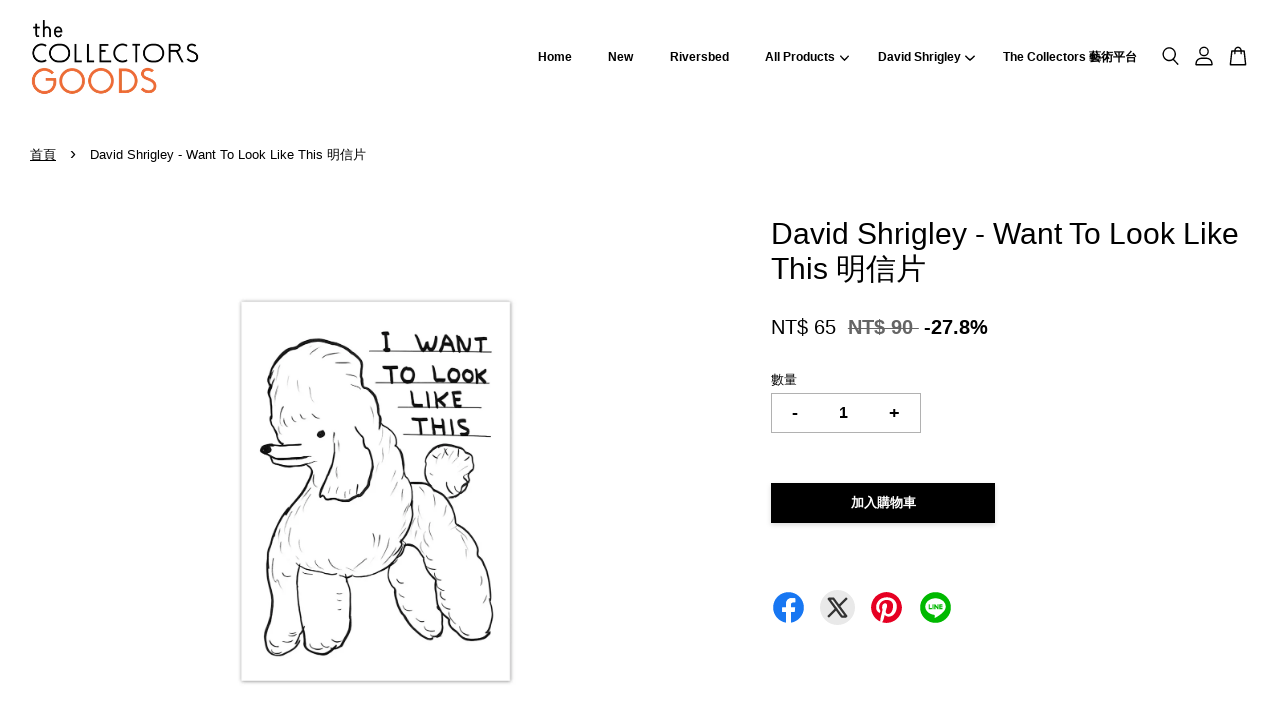

--- FILE ---
content_type: text/html; charset=UTF-8
request_url: https://www.thecollectorsgoods.co/products/david-shrigley-want-to-look-like-this-postcard
body_size: 33643
content:
<!doctype html>
<!--[if lt IE 7]><html class="no-js lt-ie9 lt-ie8 lt-ie7" lang="en"> <![endif]-->
<!--[if IE 7]><html class="no-js lt-ie9 lt-ie8" lang="en"> <![endif]-->
<!--[if IE 8]><html class="no-js lt-ie9" lang="en"> <![endif]-->
<!--[if IE 9 ]><html class="ie9 no-js"> <![endif]-->
<!--[if (gt IE 9)|!(IE)]><!--> <html class="no-js"> <!--<![endif]-->
<head>

  <!-- Basic page needs ================================================== -->
  <meta charset="utf-8">
  <meta http-equiv="X-UA-Compatible" content="IE=edge,chrome=1">

  
  <link rel="icon" href="https://cdn.store-assets.com/s/649766/f/6033223.png" />
  

  <!-- Title and description ================================================== -->
  <title>
  David Shrigley - Want To Look Like This 明信片 &ndash; The Collectors Goods
  </title>

  
  <meta name="description" content="英國藝術家David Shrigley（大衛・史瑞格里）官方藝術周邊商品
｜the COLLECTORS GOODS是發行商授權之海外專賣店">
  

  <!-- Social meta ================================================== -->
  

  <meta property="og:type" content="product">
  <meta property="og:title" content="David Shrigley - Want To Look Like This 明信片">
  <meta property="og:url" content="https://www.thecollectorsgoods.co/products/david-shrigley-want-to-look-like-this-postcard">
  
  <meta property="og:image" content="https://cdn.store-assets.com/s/649766/i/20499124.jpg?width=480&format=webp">
  <meta property="og:image:secure_url" content="https://cdn.store-assets.com/s/649766/i/20499124.jpg?width=480&format=webp">
  
  <meta property="og:price:amount" content="65">
  <meta property="og:price:currency" content="TWD">


<meta property="og:description" content="英國藝術家David Shrigley（大衛・史瑞格里）官方藝術周邊商品
｜the COLLECTORS GOODS是發行商授權之海外專賣店">
<meta property="og:site_name" content="The Collectors Goods">



  <meta name="twitter:card" content="summary">



  <meta name="twitter:site" content="@">


  <meta name="twitter:title" content="David Shrigley - Want To Look Like This 明信片">
  <meta name="twitter:description" content="英國藝術家David Shrigley官方藝術周邊商品the COLLECTORS GOODS是發行商Brainbox Candy授權之海外商店尺寸 10.5 x 14.8 公分英國製造印刷
關於David Shrigley（大衛‧史瑞格里）：
1968年生於英國，是一位全球知名且廣受好評的當代藝術家。從他的創作裡，可以看見有趣卻有帶著一絲殘酷的真實，看似稚氣未脫，其實是對於日常最精準的觀察與諷刺">
  <meta name="twitter:image" content="">
  <meta name="twitter:image:width" content="480">
  <meta name="twitter:image:height" content="480">




  <!-- Helpers ================================================== -->
  <link rel="canonical" href="https://www.thecollectorsgoods.co/products/david-shrigley-want-to-look-like-this-postcard">
  <meta name="viewport" content="width=device-width, initial-scale=1.0, minimum-scale=1.0, maximum-scale=3.0">
  <meta name="theme-color" content="">

  <!-- CSS ================================================== -->
  <link href="https://store-themes.easystore.co/649766/themes/3809/assets/timber.css?t=1765303238" rel="stylesheet" type="text/css" media="screen" />
  <link href="https://store-themes.easystore.co/649766/themes/3809/assets/theme.css?t=1765303238" rel="stylesheet" type="text/css" media="screen" />

  



<link href="https://fonts.googleapis.com/css?family=Karla:400,700&display=swap" rel="stylesheet">


  <script src="//ajax.googleapis.com/ajax/libs/jquery/1.11.0/jquery.min.js" type="text/javascript" ></script>
  <!-- Header hook for plugins ================================================== -->
  
<!-- ScriptTags -->
<script>window.__st={'p': 'product', 'cid': ''};</script><script src='/assets/events.js'></script><script>(function(){function asyncLoad(){var urls=['/assets/traffic.js?v=1','https://apps.easystore.co/facebook-login/script.js?shop=thecollectorsshop.easy.co'];for(var i=0;i<urls.length;i++){var s=document.createElement('script');s.type='text/javascript';s.async=true;s.src=urls[i];var x=document.getElementsByTagName('script')[0];x.parentNode.insertBefore(s, x);}}window.attachEvent ? window.attachEvent('onload', asyncLoad) : window.addEventListener('load', asyncLoad, false);})();</script>
<!-- /ScriptTags -->


  
<!--[if lt IE 9]>
<script src="//cdnjs.cloudflare.com/ajax/libs/html5shiv/3.7.2/html5shiv.min.js" type="text/javascript" ></script>
<script src="https://store-themes.easystore.co/649766/themes/3809/assets/respond.min.js?t=1765303238" type="text/javascript" ></script>
<link href="https://store-themes.easystore.co/649766/themes/3809/assets/respond-proxy.html" id="respond-proxy" rel="respond-proxy" />
<link href="//www.thecollectorsgoods.co/search?q=2bc1fda2f411cc2c141575234d51ca94" id="respond-redirect" rel="respond-redirect" />
<script src="//www.thecollectorsgoods.co/search?q=2bc1fda2f411cc2c141575234d51ca94" type="text/javascript"></script>
<![endif]-->



  <script src="https://store-themes.easystore.co/649766/themes/3809/assets/modernizr.min.js?t=1765303238" type="text/javascript" ></script>

  
  
  <script>
  (function(i,s,o,g,r,a,m){i['GoogleAnalyticsObject']=r;i[r]=i[r]||function(){
  (i[r].q=i[r].q||[]).push(arguments)},i[r].l=1*new Date();a=s.createElement(o),
  m=s.getElementsByTagName(o)[0];a.async=1;a.src=g;m.parentNode.insertBefore(a,m)
  })(window,document,'script','https://www.google-analytics.com/analytics.js','ga');

  ga('create', '', 'auto','myTracker');
  ga('myTracker.send', 'pageview');

  </script>
  
</head>

<body id="david-shrigley---want-to-look-like-this----------" class="template-product  has-sticky-btm-bar" >

  <ul id="MobileNav" class="mobile-nav">
  
  <li class="mobile-nav_icon-x">
    
      




  	
  	<span class="MobileNavTrigger icon icon-x"></span>
  </li>
  
  <li class="mobile-nav__link header-bar__search-wrapper">
    
    <div class="header-bar__module header-bar__search mobile-nav_search">
      
  <form action="/search" method="get" class="header-bar__search-form clearfix" role="search">
    
    <button type="submit" class="btn icon-fallback-text header-bar__search-submit">
      <span class="icon icon-search" aria-hidden="true"></span>
      <span class="fallback-text">搜尋</span>
    </button>
    <input type="search" name="q" value="" aria-label="搜尋" class="header-bar__search-input" placeholder="搜尋" autocomplete="off">
    <div class="dropdown" id="searchDropdown"></div>
    <input type="hidden" name="search_history" id="search_history">
  </form>




<script>
  var _search_history_listings = ""
  if(_search_history_listings != "") localStorage.setItem('searchHistory', JSON.stringify(_search_history_listings));

  function clearAll() {
    localStorage.removeItem('searchHistory');
  
    var customer = "";
    if(customer) {
      // Your logic to clear all data or call an endpoint
      fetch('/account/search_histories', {
          method: 'DELETE',
          headers: {
            "Content-Type": "application/json",
            "X-Requested-With": "XMLHttpRequest"
          },
          body: JSON.stringify({
            _token: "r7HoSdy7IGE8NOCp4OV7WSMXU3IJujC7yAux71zy"
          }),
      })
      .then(response => response.json())
    }
  }
  // End - store view history in local storage
  
  // search history dropdown  
  var searchInputs = document.querySelectorAll('input[type=search]');
  
  if(searchInputs.length > 0) {
    
    searchInputs.forEach((searchInput)=>{
    
      searchInput.addEventListener('focus', function() {
        var searchDropdown = searchInput.closest('form').querySelector('#searchDropdown');
        searchDropdown.innerHTML = ''; // Clear existing items
  
        // retrieve data from local storage
        var searchHistoryData = JSON.parse(localStorage.getItem('searchHistory')) || [];
  
        // Convert JSON to string
        var search_history_json = JSON.stringify(searchHistoryData);
  
        // Set the value of the hidden input
        searchInput.closest('form').querySelector("#search_history").value = search_history_json;
  
        // create dropdown items
        var clearAllItem = document.createElement('div');
        clearAllItem.className = 'dropdown-item clear-all';
        clearAllItem.textContent = 'Clear';
        clearAllItem.addEventListener('click', function() {
            clearAll();
            searchDropdown.style.display = 'none';
            searchInput.classList.remove('is-focus');
        });
        searchDropdown.appendChild(clearAllItem);
  
        // create dropdown items
        searchHistoryData.forEach(function(item) {
          var dropdownItem = document.createElement('div');
          dropdownItem.className = 'dropdown-item';
          dropdownItem.textContent = item.term;
          dropdownItem.addEventListener('click', function() {
            searchInput.value = item.term;
            searchDropdown.style.display = 'none';
          });
          searchDropdown.appendChild(dropdownItem);
        });
  
        if(searchHistoryData.length > 0){
          // display the dropdown
          searchInput.classList.add('is-focus');
          document.body.classList.add('search-input-focus');
          searchDropdown.style.display = 'block';
        }
      });
  
      searchInput.addEventListener("focusout", (event) => {
        var searchDropdown = searchInput.closest('form').querySelector('#searchDropdown');
        searchInput.classList.remove('is-focus');
        searchDropdown.classList.add('transparent');
        setTimeout(()=>{
          searchDropdown.style.display = 'none';
          searchDropdown.classList.remove('transparent');
          document.body.classList.remove('search-input-focus');
        }, 400);
      });
    })
  }
  // End - search history dropdown
</script>
    </div>
    
  </li>
  
  
  
  <li class="mobile-nav__link" aria-haspopup="true">
    
    <a href="/" >
      Home
    </a>
    
  </li>
  
  
  <li class="mobile-nav__link" aria-haspopup="true">
    
    <a href="/collections/newnew" >
      New
    </a>
    
  </li>
  
  
  <li class="mobile-nav__link" aria-haspopup="true">
    
    <a href="/collections/riversbed" >
      Riversbed
    </a>
    
  </li>
  
  
  <li class="mobile-nav__link" aria-haspopup="true">
    
    
    <a href="/collections/all" class="mobile-nav__parent-link">
      All Products
    </a>
    <span class="mobile-nav__sublist-trigger">
      <span class="icon-fallback-text mobile-nav__sublist-expand">
  <span class="icon icon-plus" aria-hidden="true"></span>
  <span class="fallback-text">+</span>
</span>
<span class="icon-fallback-text mobile-nav__sublist-contract">
  <span class="icon icon-minus" aria-hidden="true"></span>
  <span class="fallback-text">-</span>
</span>

    </span>
    <ul class="mobile-nav__sublist">
      
      
      <li class="mobile-nav__sublist-link" aria-haspopup="true">
        
        <a href="/collections/newnew" >
          New
        </a>
        
      </li>
      
      
      <li class="mobile-nav__sublist-link" aria-haspopup="true">
        
        <a href="/collections/riversbed" >
          Riversbed
        </a>
        
      </li>
      
      
      <li class="mobile-nav__sublist-link" aria-haspopup="true">
        
        
        <a href="/collections/david-shrigley" class="mobile-nav__parent-link">
          David Shrigley
        </a>
        <span class="mobile-nav__sublist-trigger"><span class="icon-fallback-text mobile-nav__sublist-expand">
  <span class="icon icon-plus" aria-hidden="true"></span>
  <span class="fallback-text">+</span>
</span>
<span class="icon-fallback-text mobile-nav__sublist-contract">
  <span class="icon icon-minus" aria-hidden="true"></span>
  <span class="fallback-text">-</span>
</span>
</span>
        <ul class="mobile-nav__sublist"> 
          
          
          <li class="mobile-nav__sublist-link" aria-haspopup="true">
            
            <a href="/collections/general-store" >
              General Store限定
            </a>
            
          </li>
          
          
          <li class="mobile-nav__sublist-link" aria-haspopup="true">
            
            <a href="/collections/swan-swan-swan" >
              SWAN, SWAN, SWAN
            </a>
            
          </li>
          
          
          <li class="mobile-nav__sublist-link" aria-haspopup="true">
            
            <a href="/collections/limited-edition" >
              Limited Edition - 限量商品
            </a>
            
          </li>
          
        </ul>
        
      </li>
      
      
      <li class="mobile-nav__sublist-link" aria-haspopup="true">
        
        <a href="/collections/postcards" >
          Postcards
        </a>
        
      </li>
      
      
      <li class="mobile-nav__sublist-link" aria-haspopup="true">
        
        <a href="/collections/lifestyle" >
          Lifestyle
        </a>
        
      </li>
      
      
      <li class="mobile-nav__sublist-link" aria-haspopup="true">
        
        <a href="/collections/toys" >
          Toys
        </a>
        
      </li>
      
      
      <li class="mobile-nav__sublist-link" aria-haspopup="true">
        
        <a href="/collections/stationary" >
          Stationery
        </a>
        
      </li>
      
      
      <li class="mobile-nav__sublist-link" aria-haspopup="true">
        
        <a href="/collections/卡片" >
          Cards
        </a>
        
      </li>
      
      
      <li class="mobile-nav__sublist-link" aria-haspopup="true">
        
        <a href="/collections/keith-haring" >
          Keith Haring
        </a>
        
      </li>
      
      
      <li class="mobile-nav__sublist-link" aria-haspopup="true">
        
        <a href="/collections/jonas-wood" >
          Jonas Wood
        </a>
        
      </li>
      
      
      <li class="mobile-nav__sublist-link" aria-haspopup="true">
        
        <a href="/collections/we-go-to-the-gallery" >
          We Go To The Gallery
        </a>
        
      </li>
      
    </ul>
    
  </li>
  
  
  <li class="mobile-nav__link" aria-haspopup="true">
    
    
    <a href="/collections/david-shrigley" class="mobile-nav__parent-link">
      David Shrigley
    </a>
    <span class="mobile-nav__sublist-trigger">
      <span class="icon-fallback-text mobile-nav__sublist-expand">
  <span class="icon icon-plus" aria-hidden="true"></span>
  <span class="fallback-text">+</span>
</span>
<span class="icon-fallback-text mobile-nav__sublist-contract">
  <span class="icon icon-minus" aria-hidden="true"></span>
  <span class="fallback-text">-</span>
</span>

    </span>
    <ul class="mobile-nav__sublist">
      
      
      <li class="mobile-nav__sublist-link" aria-haspopup="true">
        
        <a href="/collections/general-store" >
          General Store限定
        </a>
        
      </li>
      
      
      <li class="mobile-nav__sublist-link" aria-haspopup="true">
        
        <a href="/collections/swan-swan-swan" >
          SWAN, SWAN, SWAN
        </a>
        
      </li>
      
      
      <li class="mobile-nav__sublist-link" aria-haspopup="true">
        
        <a href="/collections/limited-edition" >
          Limited Edition - 限量商品
        </a>
        
      </li>
      
    </ul>
    
  </li>
  
  
  <li class="mobile-nav__link" aria-haspopup="true">
    
    <a href="https://thecollectors.co/"  target="_blank" >
      The Collectors 藝術平台
    </a>
    
  </li>
  

  

  
  
  
  <li class="mobile-nav__link">
    <a href="/account/login">登入</a>
  </li>
  
  <li class="mobile-nav__link">
    <a href="/account/register">註冊帳號</a>
  </li>
  
  
  
  
</ul>
<div id="MobileNavOutside" class="mobile-nav-outside"></div>


<div id="PageContainer" class="page-container">
  
<!-- Snippet:global/body_start: Console Extension -->
<div id='es_console' style='display: none;'>649766</div>
<!-- /Snippet -->

  
    <style>
  .search-modal__form{
    position: relative;
  }
  
  .dropdown-wrapper {
    position: relative;
  }
  
  .dropdown-wrapper:hover .dropdown {
    display: block;
  }
  
  .header-icon-nav .dropdown {
    left: -80px;
  }
  
  .dropdown {
    display: none;
    position: absolute;
    top: 100%;
    left: 0px;
    width: 100%;
    padding: 8px;
    background-color: #fff;
    z-index: 1000;
    border-radius: 5px;
    border: 1px solid rgba(var(--color-foreground), 1);
    border-top: none;
    overflow-x: hidden;
    overflow-y: auto;
    max-height: 350px;
    min-width: 150px;
    box-shadow: 0 0 5px rgba(0,0,0,0.1);
  }
    
  .dropdown a{
    text-decoration: none;
    color: #000 !important;
  }
  
  .dropdown-item {
    padding: 0.4rem 2rem;
    cursor: pointer;
    line-height: 1.4;
    overflow: hidden;
    text-overflow: ellipsis;
    white-space: nowrap;
  }
  
  .dropdown-item:hover{
    background-color: #f3f3f3;
  }
  
  .search__input.is-focus{
    border-radius: 15px;
    border-bottom-left-radius: 0;
    border-bottom-right-radius: 0;
    border: 1px solid rgba(var(--color-foreground), 1);
    border-bottom: none;
    box-shadow: none;
  }
  
  .clear-all {
    text-align: right;
    padding: 0 2rem 0.2rem;
    line-height: 1;
    font-size: 70%;
    margin-bottom: -2px;
  }
  
  .clear-all:hover{
    background-color: #fff;
  }
  
  .referral-notification {
    position: absolute;
    top: 100%;
    right: -12px;
    background: white;
    border: 1px solid #e0e0e0;
    border-radius: 8px;
    box-shadow: 0 4px 12px rgba(0, 0, 0, 0.15);
    width: 280px;
    z-index: 1000;
    padding: 16px;
    margin-top: 8px;
    font-size: 14px;
    line-height: 1.4;
  }
  
  .referral-notification::before {
    content: '';
    position: absolute;
    top: -8px;
    right: 20px;
    width: 0;
    height: 0;
    border-left: 8px solid transparent;
    border-right: 8px solid transparent;
    border-bottom: 8px solid white;
  }
  
  .referral-notification::after {
    content: '';
    position: absolute;
    top: -9px;
    right: 20px;
    width: 0;
    height: 0;
    border-left: 8px solid transparent;
    border-right: 8px solid transparent;
    border-bottom: 8px solid #e0e0e0;
  }
  
  .referral-notification h4 {
    margin: 0 0 8px 0;
    color: #2196F3;
    font-size: 16px;
    font-weight: 600;
  }
  
  .referral-notification p {
    margin: 0 0 12px 0;
    color: #666;
  }
  
  .referral-notification .referral-code {
    background: #f5f5f5;
    padding: 8px;
    border-radius: 4px;
    font-family: monospace;
    font-size: 13px;
    text-align: center;
    margin: 8px 0;
    border: 1px solid #ddd;
  }
  
  .referral-notification .close-btn {
    position: absolute;
    top: 8px;
    right: 8px;
    background: none;
    border: none;
    font-size: 18px;
    color: #999;
    cursor: pointer;
    padding: 0;
    width: 20px;
    height: 20px;
    line-height: 1;
  }
  
  .referral-notification .close-btn:hover {
    color: #333;
  }
  
  .referral-notification .action-btn {
    background: #2196F3;
    color: white;
    border: none;
    padding: 8px 16px;
    border-radius: 4px;
    cursor: pointer;
    font-size: 12px;
    margin-right: 8px;
    margin-top: 8px;
  }
  
  .referral-notification .action-btn:hover {
    background: #1976D2;
  }
  
  .referral-notification .dismiss-btn {
    background: transparent;
    color: #666;
    border: 1px solid #ddd;
    padding: 8px 16px;
    border-radius: 4px;
    cursor: pointer;
    font-size: 12px;
    margin-top: 8px;
  }
  
  .referral-notification .dismiss-btn:hover {
    background: #f5f5f5;
  }
  .referral-modal__dialog {
    transform: translate(-50%, 0);
    transition: transform var(--duration-default) ease, visibility 0s;
    z-index: 10000;
    position: fixed;
    top: 20vh;
    left: 50%;
    width: 100%;
    max-width: 350px;
    box-shadow: 0 4px 12px rgba(0, 0, 0, 0.15);
    border-radius: 12px;
    background-color: #fff;
    color: #000;
    padding: 20px;
    text-align: center;
  }
  .modal-overlay.referral-modal-overlay {
    position: fixed;
    top: 0;
    left: 0;
    width: 100%;
    height: 100%;
    background-color: rgba(0, 0, 0, 0.7);
    z-index: 2001;
    display: block;
    opacity: 1;
    transition: opacity var(--duration-default) ease, visibility 0s;
  }
</style>

<header id="es_header_bar" class="header-bar  sticky-topbar">
  <div class="header-bg-wrapper">
    <div class="header-wrapper wrapper">
      

      <div class="logo-header" role="banner">

              
                    <div class="h1 site-header__logo" itemscope itemtype="http://schema.org/Organization">
              
                    
                        
                      	
                          <a href="/" class="logo-wrapper" itemprop="url">
                            <img src="https://cdn.store-assets.com/s/649766/f/6019712.png?width=350&format=webp" alt="The Collectors Goods" itemprop="logo">
                          </a>
                        

                    
              
                </div>
              

      </div>

      <div class="header-nav-bar medium-down--hide">
          
<ul class="site-nav large--text-center" id="AccessibleNav">
  
    
    
      <li >
        <a href="/"  class="site-nav__link">Home</a>
      </li>
    
  
    
    
      <li >
        <a href="/collections/newnew"  class="site-nav__link">New</a>
      </li>
    
  
    
    
      <li >
        <a href="/collections/riversbed"  class="site-nav__link">Riversbed</a>
      </li>
    
  
    
    
      
      <li class="site-nav--has-dropdown" aria-haspopup="true">
        <a href="/collections/all"  class="site-nav__link">
          All Products
          <span class="arrow-icon">
            <svg id="Layer_1" data-name="Layer 1" xmlns="http://www.w3.org/2000/svg" viewBox="0 0 100 100"><title>arrow down</title><path d="M50,78.18A7.35,7.35,0,0,1,44.82,76L3.15,34.36A7.35,7.35,0,1,1,13.55,24L50,60.44,86.45,24a7.35,7.35,0,1,1,10.4,10.4L55.21,76A7.32,7.32,0,0,1,50,78.18Z"/></svg>
          </span>
        </a>
        <ul class="site-nav__dropdown">
          
            
            
              <li >
                <a href="/collections/newnew"  class="site-nav__link">New</a>
              </li>
            
          
            
            
              <li >
                <a href="/collections/riversbed"  class="site-nav__link">Riversbed</a>
              </li>
            
          
            
            
              
              <li class="site-nav_has-child">
                <a href="/collections/david-shrigley"  class="site-nav__link">
                  David Shrigley
                </a>
                <ul class="site-nav__dropdown_level-3">
                  
                    
                    
                      <li >
                        <a href="/collections/general-store"  class="site-nav__link">General Store限定</a>
                      </li>
                    
                  
                    
                    
                      <li >
                        <a href="/collections/swan-swan-swan"  class="site-nav__link">SWAN, SWAN, SWAN</a>
                      </li>
                    
                  
                    
                    
                      <li >
                        <a href="/collections/limited-edition"  class="site-nav__link">Limited Edition - 限量商品</a>
                      </li>
                    
                  
                </ul>
              </li>
            
          
            
            
              <li >
                <a href="/collections/postcards"  class="site-nav__link">Postcards</a>
              </li>
            
          
            
            
              <li >
                <a href="/collections/lifestyle"  class="site-nav__link">Lifestyle</a>
              </li>
            
          
            
            
              <li >
                <a href="/collections/toys"  class="site-nav__link">Toys</a>
              </li>
            
          
            
            
              <li >
                <a href="/collections/stationary"  class="site-nav__link">Stationery</a>
              </li>
            
          
            
            
              <li >
                <a href="/collections/卡片"  class="site-nav__link">Cards</a>
              </li>
            
          
            
            
              <li >
                <a href="/collections/keith-haring"  class="site-nav__link">Keith Haring</a>
              </li>
            
          
            
            
              <li >
                <a href="/collections/jonas-wood"  class="site-nav__link">Jonas Wood</a>
              </li>
            
          
            
            
              <li >
                <a href="/collections/we-go-to-the-gallery"  class="site-nav__link">We Go To The Gallery</a>
              </li>
            
          
        </ul>
      </li>
    
  
    
    
      
      <li class="site-nav--has-dropdown" aria-haspopup="true">
        <a href="/collections/david-shrigley"  class="site-nav__link">
          David Shrigley
          <span class="arrow-icon">
            <svg id="Layer_1" data-name="Layer 1" xmlns="http://www.w3.org/2000/svg" viewBox="0 0 100 100"><title>arrow down</title><path d="M50,78.18A7.35,7.35,0,0,1,44.82,76L3.15,34.36A7.35,7.35,0,1,1,13.55,24L50,60.44,86.45,24a7.35,7.35,0,1,1,10.4,10.4L55.21,76A7.32,7.32,0,0,1,50,78.18Z"/></svg>
          </span>
        </a>
        <ul class="site-nav__dropdown">
          
            
            
              <li >
                <a href="/collections/general-store"  class="site-nav__link">General Store限定</a>
              </li>
            
          
            
            
              <li >
                <a href="/collections/swan-swan-swan"  class="site-nav__link">SWAN, SWAN, SWAN</a>
              </li>
            
          
            
            
              <li >
                <a href="/collections/limited-edition"  class="site-nav__link">Limited Edition - 限量商品</a>
              </li>
            
          
        </ul>
      </li>
    
  
    
    
      <li >
        <a href="https://thecollectors.co/"  target="_blank"  class="site-nav__link">The Collectors 藝術平台</a>
      </li>
    
  
  
  
      
        
          
        
          
        
      
  
  
  
</ul>
      </div>

      <div class="desktop-header-nav medium-down--hide">


        <div class="header-subnav">
          






          <div class="header-icon-nav">

                

                


                
                  
                    <div class="header-bar__module">
                      
  <a class="popup-with-form" href="#search-form">
    



	<svg class="icon-search svg-icon" id="Layer_1" data-name="Layer 1" xmlns="http://www.w3.org/2000/svg" viewBox="0 0 100 100"><title>icon-search</title><path d="M68.5,65.87a35.27,35.27,0,1,0-5.4,4.5l23.11,23.1a3.5,3.5,0,1,0,5-4.94ZM14.82,41A28.47,28.47,0,1,1,43.28,69.43,28.5,28.5,0,0,1,14.82,41Z"/></svg>    

  

  </a>



<!-- form itself -->
<div id="search-form" class="white-popup-block mfp-hide popup-search">
  <div class="popup-search-content">
    <form action="/search" method="get" class="input-group search-bar" role="search">
      
      <span class="input-group-btn">
        <button type="submit" class="btn">
        	



	<svg class="icon-search svg-icon" id="Layer_1" data-name="Layer 1" xmlns="http://www.w3.org/2000/svg" viewBox="0 0 100 100"><title>icon-search</title><path d="M68.5,65.87a35.27,35.27,0,1,0-5.4,4.5l23.11,23.1a3.5,3.5,0,1,0,5-4.94ZM14.82,41A28.47,28.47,0,1,1,43.28,69.43,28.5,28.5,0,0,1,14.82,41Z"/></svg>    

  

        </button>
      </span>
      <input type="search" name="q" value="" placeholder="搜尋" class="input-group-field" aria-label="搜尋" placeholder="搜尋" autocomplete="off">
      <div class="dropdown" id="searchDropdown"></div>
      <input type="hidden" name="search_history" id="search_history">
    </form>
  </div>
</div>

<script src="https://store-themes.easystore.co/649766/themes/3809/assets/magnific-popup.min.js?t=1765303238" type="text/javascript" ></script>
<script>
$(document).ready(function() {
	$('.popup-with-form').magnificPopup({
		type: 'inline',
		preloader: false,
		focus: '#name',
      	mainClass: 'popup-search-bg-wrapper',

		// When elemened is focused, some mobile browsers in some cases zoom in
		// It looks not nice, so we disable it:
		callbacks: {
			beforeOpen: function() {
				if($(window).width() < 700) {
					this.st.focus = false;
				} else {
					this.st.focus = '#name';
				}
			}
		}
	});
});
</script>


<script>
  var _search_history_listings = ""
  if(_search_history_listings != "") localStorage.setItem('searchHistory', JSON.stringify(_search_history_listings));

  function clearAll() {
    localStorage.removeItem('searchHistory');
  
    var customer = "";
    if(customer) {
      // Your logic to clear all data or call an endpoint
      fetch('/account/search_histories', {
          method: 'DELETE',
          headers: {
            "Content-Type": "application/json",
            "X-Requested-With": "XMLHttpRequest"
          },
          body: JSON.stringify({
            _token: "r7HoSdy7IGE8NOCp4OV7WSMXU3IJujC7yAux71zy"
          }),
      })
      .then(response => response.json())
    }
  }
  // End - store view history in local storage
  
  // search history dropdown  
  var searchInputs = document.querySelectorAll('input[type=search]');
  
  if(searchInputs.length > 0) {
    
    searchInputs.forEach((searchInput)=>{
    
      searchInput.addEventListener('focus', function() {
        var searchDropdown = searchInput.closest('form').querySelector('#searchDropdown');
        searchDropdown.innerHTML = ''; // Clear existing items
  
        // retrieve data from local storage
        var searchHistoryData = JSON.parse(localStorage.getItem('searchHistory')) || [];
  
        // Convert JSON to string
        var search_history_json = JSON.stringify(searchHistoryData);
  
        // Set the value of the hidden input
        searchInput.closest('form').querySelector("#search_history").value = search_history_json;
  
        // create dropdown items
        var clearAllItem = document.createElement('div');
        clearAllItem.className = 'dropdown-item clear-all';
        clearAllItem.textContent = 'Clear';
        clearAllItem.addEventListener('click', function() {
            clearAll();
            searchDropdown.style.display = 'none';
            searchInput.classList.remove('is-focus');
        });
        searchDropdown.appendChild(clearAllItem);
  
        // create dropdown items
        searchHistoryData.forEach(function(item) {
          var dropdownItem = document.createElement('div');
          dropdownItem.className = 'dropdown-item';
          dropdownItem.textContent = item.term;
          dropdownItem.addEventListener('click', function() {
            searchInput.value = item.term;
            searchDropdown.style.display = 'none';
          });
          searchDropdown.appendChild(dropdownItem);
        });
  
        if(searchHistoryData.length > 0){
          // display the dropdown
          searchInput.classList.add('is-focus');
          document.body.classList.add('search-input-focus');
          searchDropdown.style.display = 'block';
        }
      });
  
      searchInput.addEventListener("focusout", (event) => {
        var searchDropdown = searchInput.closest('form').querySelector('#searchDropdown');
        searchInput.classList.remove('is-focus');
        searchDropdown.classList.add('transparent');
        setTimeout(()=>{
          searchDropdown.style.display = 'none';
          searchDropdown.classList.remove('transparent');
          document.body.classList.remove('search-input-focus');
        }, 400);
      });
    })
  }
  // End - search history dropdown
</script>
                    </div>
                  
                




                
                  <div class="header-bar__module dropdown-wrapper" style="position: relative;">
                    
                      <a href="/account/login">



    <svg class="svg-icon" id="Layer_1" data-name="Layer 1" xmlns="http://www.w3.org/2000/svg" viewBox="0 0 100 100"><title>icon-profile</title><path d="M50,51.8A24.4,24.4,0,1,0,25.6,27.4,24.43,24.43,0,0,0,50,51.8ZM50,10A17.4,17.4,0,1,1,32.6,27.4,17.43,17.43,0,0,1,50,10Z"/><path d="M62.66,57.66H37.34a30.54,30.54,0,0,0-30.5,30.5V93.5a3.5,3.5,0,0,0,3.5,3.5H89.66a3.5,3.5,0,0,0,3.5-3.5V88.16A30.54,30.54,0,0,0,62.66,57.66ZM86.16,90H13.84V88.16a23.53,23.53,0,0,1,23.5-23.5H62.66a23.53,23.53,0,0,1,23.5,23.5Z"/></svg>

  
</a>

                      <!-- Referral Notification Popup for Desktop -->
                      <div id="referralNotification" class="referral-notification" style="display: none;">
                        <button class="close-btn" onclick="dismissReferralNotification()">&times;</button>
                        <div style="text-align: center; margin-bottom: 16px;">
                          <div style="width: 100px; height: 100px; margin: 0 auto;">
                            <img src="https://resources.easystore.co/storefront/icons/channels/vector_referral_program.svg">
                          </div>
                        </div>
                        <p id="referralSignupMessage" style="text-align: center; font-size: 14px; color: #666; margin: 0 0 20px 0;">
                          您的好友送您   回饋金！立即註冊領取。
                        </p>
                        <div style="text-align: center;">
                          <button class="btn" onclick="goToSignupPage()" style="width: 100%; color: #fff;">
                            註冊
                          </button>
                        </div>
                      </div>
                    
                  </div>
                

                <div class="header-bar__module cart-page-link-wrapper">
                  <span class="header-bar__sep" aria-hidden="true"></span>
                  <a class="CartDrawerTrigger cart-page-link">
                    



	<svg class="svg-icon" id="Layer_1" data-name="Layer 1" xmlns="http://www.w3.org/2000/svg" viewBox="0 0 100 100"><title>icon-bag</title><path d="M91.78,93.11,84.17,24.44a3.5,3.5,0,0,0-3.48-3.11H69.06C67.53,10.94,59.57,3,50,3S32.47,10.94,30.94,21.33H19.31a3.5,3.5,0,0,0-3.48,3.11L8.22,93.11A3.49,3.49,0,0,0,11.69,97H88.31a3.49,3.49,0,0,0,3.47-3.89ZM50,10c5.76,0,10.6,4.83,12,11.33H38.05C39.4,14.83,44.24,10,50,10ZM15.6,90l6.84-61.67h8.23v9.84a3.5,3.5,0,0,0,7,0V28.33H62.33v9.84a3.5,3.5,0,0,0,7,0V28.33h8.23L84.4,90Z"/></svg>	

  

                    <span class="cart-count header-bar__cart-count hidden-count">0</span>
                  </a>
                </div>


                
                  
                


          </div>
        </div>



      </div>
      
	  <div class="mobile-header-icons large--hide">
        
        <div class="large--hide">
          
              
                
                  
                        <a href="/account/login">



    <svg class="svg-icon" id="Layer_1" data-name="Layer 1" xmlns="http://www.w3.org/2000/svg" viewBox="0 0 100 100"><title>icon-profile</title><path d="M50,51.8A24.4,24.4,0,1,0,25.6,27.4,24.43,24.43,0,0,0,50,51.8ZM50,10A17.4,17.4,0,1,1,32.6,27.4,17.43,17.43,0,0,1,50,10Z"/><path d="M62.66,57.66H37.34a30.54,30.54,0,0,0-30.5,30.5V93.5a3.5,3.5,0,0,0,3.5,3.5H89.66a3.5,3.5,0,0,0,3.5-3.5V88.16A30.54,30.54,0,0,0,62.66,57.66ZM86.16,90H13.84V88.16a23.53,23.53,0,0,1,23.5-23.5H62.66a23.53,23.53,0,0,1,23.5,23.5Z"/></svg>

  
</a>
                  
                
                  
                
              
          
        </div>


        <!--  Mobile cart  -->
        <div class="large--hide">
          <a class="CartDrawerTrigger cart-page-link mobile-cart-page-link">
            



	<svg class="svg-icon" id="Layer_1" data-name="Layer 1" xmlns="http://www.w3.org/2000/svg" viewBox="0 0 100 100"><title>icon-bag</title><path d="M91.78,93.11,84.17,24.44a3.5,3.5,0,0,0-3.48-3.11H69.06C67.53,10.94,59.57,3,50,3S32.47,10.94,30.94,21.33H19.31a3.5,3.5,0,0,0-3.48,3.11L8.22,93.11A3.49,3.49,0,0,0,11.69,97H88.31a3.49,3.49,0,0,0,3.47-3.89ZM50,10c5.76,0,10.6,4.83,12,11.33H38.05C39.4,14.83,44.24,10,50,10ZM15.6,90l6.84-61.67h8.23v9.84a3.5,3.5,0,0,0,7,0V28.33H62.33v9.84a3.5,3.5,0,0,0,7,0V28.33h8.23L84.4,90Z"/></svg>	

  

            <span class="cart-count hidden-count">0</span>
          </a>
        </div>

        <!--  Mobile hamburger  -->
        <div class="large--hide">
          <a class="mobile-nav-trigger MobileNavTrigger">
            



    <svg class="svg-icon" id="Layer_1" data-name="Layer 1" xmlns="http://www.w3.org/2000/svg" viewBox="0 0 100 100"><title>icon-nav-menu</title><path d="M6.7,26.34H93a3.5,3.5,0,0,0,0-7H6.7a3.5,3.5,0,0,0,0,7Z"/><path d="M93.3,46.5H7a3.5,3.5,0,0,0,0,7H93.3a3.5,3.5,0,1,0,0-7Z"/><path d="M93.3,73.66H7a3.5,3.5,0,1,0,0,7H93.3a3.5,3.5,0,0,0,0-7Z"/></svg>

  

          </a>
        </div>
      
        
          
          <!-- Referral Notification Modal for Mobile -->
          <details-modal class="referral-modal" id="referralMobileModal">
            <details>
              <summary class="referral-modal__toggle" aria-haspopup="dialog" aria-label="Open referral modal" style="display: none;">
              </summary>
              <div class="modal-overlay referral-modal-overlay"></div>
              <div class="referral-modal__dialog" role="dialog" aria-modal="true" aria-label="Referral notification">
                <div class="referral-modal__content">
                  <button type="button" class="modal__close-button" aria-label="Close" onclick="closeMobileReferralModal()" style="position: absolute; top: 16px; right: 16px; background: none; border: none; font-size: 24px; cursor: pointer;">
                    &times;
                  </button>

                  <div style="margin-bottom: 24px;">
                    <div style="width: 120px; height: 120px; margin: 0 auto 20px;">
                      <img src="https://resources.easystore.co/storefront/icons/channels/vector_referral_program.svg" style="width: 100%; height: 100%;">
                    </div>
                  </div>

                  <p id="referralSignupMessageMobile" style="font-size: 16px; color: #333; margin: 0 0 30px 0; line-height: 1.5;">
                    您的好友送您   回饋金！立即註冊領取。
                  </p>

                  <button type="button" class="btn" onclick="goToSignupPageFromMobile()" style="width: 100%; color: #fff;">
                    註冊
                  </button>
                </div>
              </div>
            </details>
          </details-modal>
          
        
        
      </div>
		
    </div>
  </div>
</header>






    
    <main class="wrapper main-content" role="main">
      <div class="grid">
          <div class="grid__item">
            
  
            
<div itemscope itemtype="http://schema.org/Product">

  <meta itemprop="url" content="https://www.thecollectorsgoods.co/products/david-shrigley-want-to-look-like-this-postcard">
  <meta itemprop="image" content="https://cdn.store-assets.com/s/649766/i/20499124.jpg?width=480&format=webp">
  

  <div class="section-header section-header--breadcrumb medium--hide small--hide">
    
<nav class="breadcrumb" role="navigation" aria-label="breadcrumbs">
  <a href="/" title="返回到首頁">首頁</a>

  

    
    <span aria-hidden="true" class="breadcrumb__sep">&rsaquo;</span>
    <span>David Shrigley - Want To Look Like This 明信片</span>

  
</nav>


  </div>
  
  <div class="product-single">
    <div class="grid product-single__hero">
      <div class="grid__item large--seven-twelfths">
        
        <div id="ProductPhoto" class="product-slider ">
          <div id="overlayZoom"></div>
          
          <div class="product-flexslider flexslider transparent">
            <ul class="slides">
              
              <li data-thumb="https://cdn.store-assets.com/s/649766/i/20499124.jpg?width=1024&format=webp" id="image-id-20499124">
                <div class="slide-img product-zoomable mfp-Images" data-image-id="20499124" data-image-type="Images" href="https://cdn.store-assets.com/s/649766/i/20499124.jpg?width=1024&format=webp">
                  <img src="https://cdn.store-assets.com/s/649766/i/20499124.jpg?width=1024&format=webp" alt="57.jpg" onmousemove="zoomIn(event)" onmouseout="zoomOut()">
                </div>
              </li>
              
            </ul>
          </div>
          
        </div>


        
        <ul class="gallery hidden">
          
            
            
              <li data-image-id="20499124" class="gallery__item" data-mfp-src="https://cdn.store-assets.com/s/649766/i/20499124.jpg?width=1024&format=webp">
              </li>
            

          
          
        </ul>
        

        
      </div>
      <div class="grid__item large--five-twelfths">
          <div class="product_option-detail option_tags-wrapper">

            
            <h1 itemprop="name">David Shrigley - Want To Look Like This 明信片</h1>

            <div itemprop="offers" itemscope itemtype="http://schema.org/Offer">
              

              <meta itemprop="priceCurrency" content="TWD">
              <link itemprop="availability" href="https://schema.org/InStock">

              <div class="product-single__prices">
                <span id="ProductPrice" class="product-single__price" itemprop="price" content="65">
                  <span class=money data-ori-price='65.00'>NT$ 65.00 </span>
                </span>

                <s style="display: none;" id="ComparePrice" class="product-single__sale-price" data-expires="">
                  <span class=money data-ori-price='90.00'>NT$ 90.00 </span>
                </s>
                <span id="ComparePricePercent" class="product-single__sale-percent"></span>
              </div>

              <form action="/cart/add" method="post" enctype="multipart/form-data" data-addtocart='{"id":4774437,"name":"David Shrigley - Want To Look Like This 明信片","sku":"DS_ WantToLookLikeThisPostcard","price":65.0,"quantity":1,"variant":"Default Title","category":"Postcards\u0026quot;David Shrigley","brands":""}' id="AddToCartForm">
                <input type="hidden" name="_token" value="r7HoSdy7IGE8NOCp4OV7WSMXU3IJujC7yAux71zy">
                  <style>
.sf_promo-promo-label, #sf_promo-view-more-tag, .sf_promo-label-unclickable:hover {
    color: #4089e4
}
</style>
<div class="sf_promo-tag-wrapper">
    <div id="sf_promo-tag-label"></div>
    <div class="sf_promo-tag-container">
        <div id="sf_promo-tag"></div>
        <a id="sf_promo-view-more-tag" class="sf_promo-promo-label hide" onclick="getPromotionList(true)">瀏覽更多</a>
    </div>
</div>

                  <div class="product-option-wrapper">
                  




                  <select name="id" id="productSelect" class="product-single__variants">
                    
                      

                        <option  selected="selected"  data-sku="DS_ WantToLookLikeThisPostcard" value="21322308">Default Title - <span class=money data-ori-price='6,500.00'>NT$ 6,500.00 </span></option>

                      
                    
                  </select>

                  
        
                  <div class="product-single__quantity">
                    <label for="Quantity">數量</label>
                    <div>
                      <div class="cart-qty-adjust">
                        <span class="product-single__btn-qty-adjust" data-adjust="0">
                          -
                        </span>
                        <input type="number" id="Quantity" name="quantity" value="1" min="1" class="quantity-selector cart__quantity-selector">
                        <span class="product-single__btn-qty-adjust" data-adjust="1">
                          +
                        </span>
                      </div>
                    </div>
                  </div>

                </div>
                

                <button type="submit" name="add" id="AddToCart" class="btn addToCart-btn">
                  <span id="AddToCartText">加入購物車</span>
                </button>
                <a class="btn addToCart-btn top-addToCart-btn hide medium--hide small--hide">
                  



	<svg class="svg-icon" id="Layer_1" data-name="Layer 1" xmlns="http://www.w3.org/2000/svg" viewBox="0 0 100 100"><title>icon-bag</title><path d="M91.78,93.11,84.17,24.44a3.5,3.5,0,0,0-3.48-3.11H69.06C67.53,10.94,59.57,3,50,3S32.47,10.94,30.94,21.33H19.31a3.5,3.5,0,0,0-3.48,3.11L8.22,93.11A3.49,3.49,0,0,0,11.69,97H88.31a3.49,3.49,0,0,0,3.47-3.89ZM50,10c5.76,0,10.6,4.83,12,11.33H38.05C39.4,14.83,44.24,10,50,10ZM15.6,90l6.84-61.67h8.23v9.84a3.5,3.5,0,0,0,7,0V28.33H62.33v9.84a3.5,3.5,0,0,0,7,0V28.33h8.23L84.4,90Z"/></svg>	

  
<span id="AddToCartText">加入購物車</span>
                </a>
                

                <div id="floating_action-bar" class="floating-action-bar large--hide">
                  <div class="floating-action-bar-wrapper">
                    
                      
                      
                      
                      
                      
                      <a href="/" class="btn btn-back-home">
                        <img src="https://cdn.easystore.blue/s/201/f/5590.png?width=150&format=webp"/>
                        <div>
                          Home
                        </div>
                      </a>
                      
                    
                    <button type="submit" id="MobileAddToCart" name="add" class="btn addToCart-btn" data-float-btn="1">
                      <span id="AddToCartText" class="AddToCartTexts">加入購物車</span>
                    </button>
                  </div>
                </div>

              </form>

              
                
  
  





<div class="social-sharing is-clean" data-permalink="https://www.thecollectorsgoods.co/products/david-shrigley-want-to-look-like-this-postcard">

  
    <a target="_blank" href="//www.facebook.com/sharer.php?u=https://www.thecollectorsgoods.co/products/david-shrigley-want-to-look-like-this-postcard" class="share-facebook">
      



    <svg class="facebook-share-icon-svg circle-share-icon" xmlns="http://www.w3.org/2000/svg" xmlns:xlink="http://www.w3.org/1999/xlink" viewBox="0 0 1024 1024"><defs><clipPath id="clip-path"><rect x="62.11" y="62.04" width="899.89" height="899.96" fill="none"/></clipPath></defs><title>Facebook</title><g id="Layer_1" data-name="Layer 1"><g clip-path="url(#clip-path)"><path d="M962,512C962,263.47,760.53,62,512,62S62,263.47,62,512c0,224.61,164.56,410.77,379.69,444.53V642.08H327.43V512H441.69V412.86c0-112.78,67.18-175.08,170-175.08,49.23,0,100.73,8.79,100.73,8.79V357.31H655.65c-55.9,0-73.34,34.69-73.34,70.28V512H707.12l-20,130.08H582.31V956.53C797.44,922.77,962,736.61,962,512Z" fill="#1877f2"/></g><path d="M687.17,642.08l20-130.08H582.31V427.59c0-35.59,17.44-70.28,73.34-70.28h56.74V246.57s-51.5-8.79-100.73-8.79c-102.79,0-170,62.3-170,175.08V512H327.43V642.08H441.69V956.53a454.61,454.61,0,0,0,140.62,0V642.08Z" fill="#fff"/></g></svg>

  

    </a>
  

  
    <a target="_blank" href="//twitter.com/share?text=David Shrigley - Want To Look Like This 明信片&amp;url=https://www.thecollectorsgoods.co/products/david-shrigley-want-to-look-like-this-postcard" class="share-twitter">
      



    <svg class="twitter-share-icon-svg circle-share-icon" viewBox="0 0 24 24" style="padding: 4px;background: #e9e9e9;border-radius: 50%;" stroke-width="2" stroke="currentColor" fill="none" stroke-linecap="round" stroke-linejoin="round">
      <path stroke="none" d="M0 0h24v24H0z" fill="none" style="fill: none;"/>
      <path d="M4 4l11.733 16h4.267l-11.733 -16z" style="fill: none;" />
      <path d="M4 20l6.768 -6.768m2.46 -2.46l6.772 -6.772" style="fill: none;" />
    </svg>

  

    </a>
  

  

    
      <a target="_blank" href="//pinterest.com/pin/create/button/?url=https://www.thecollectorsgoods.co/products/david-shrigley-want-to-look-like-this-postcard&amp;media=&amp;description=David Shrigley - Want To Look Like This 明信片" class="share-pinterest">
        



    <svg class="pinterest-share-icon-svg circle-share-icon" xmlns="http://www.w3.org/2000/svg" viewBox="0 0 1024 1024"><title>Pinterest</title><g id="Layer_1" data-name="Layer 1"><circle cx="512" cy="512" r="450" fill="#fff"/><path d="M536,962H488.77a23.77,23.77,0,0,0-3.39-.71,432.14,432.14,0,0,1-73.45-10.48c-9-2.07-18-4.52-26.93-6.8a7.6,7.6,0,0,1,.35-1.33c.6-1,1.23-2,1.85-3,18.19-29.57,34.11-60.23,43.17-93.95,7.74-28.83,14.9-57.82,22.3-86.74,2.91-11.38,5.76-22.77,8.77-34.64,2.49,3.55,4.48,6.77,6.83,9.69,15.78,19.58,36.68,31.35,60.16,39,25.41,8.3,51.34,8.07,77.41,4.11C653.11,770,693.24,748.7,726.79,715c32.57-32.73,54.13-72.14,68.33-115.76,12-37,17.81-75.08,19.08-114,1-30.16-1.94-59.73-11.72-88.36C777.38,323.39,728.1,271.81,658,239.82c-45.31-20.67-93.27-28.06-142.89-26.25a391.16,391.16,0,0,0-79.34,10.59c-54.59,13.42-103.37,38.08-143.29,78-61.1,61-91.39,134.14-83.34,221.41,2.3,25,8.13,49.08,18.84,71.86,15.12,32.14,37.78,56.78,71,70.8,11.87,5,20.67.54,23.82-12,2.91-11.56,5.5-23.21,8.88-34.63,2.72-9.19,1.2-16.84-5.15-24-22.84-25.84-31.36-56.83-30.88-90.48A238.71,238.71,0,0,1,300,462.16c10.93-55.27,39.09-99.84,85.3-132.46,33.39-23.56,71-35.54,111.53-38.54,30.47-2.26,60.5,0,89.89,8.75,27.38,8.16,51.78,21.59,71.77,42.17,31.12,32,44.38,71.35,45.61,115.25a383.11,383.11,0,0,1-3.59,61.18c-4.24,32-12.09,63-25.45,92.47-11.37,25.09-26,48-47.45,65.79-23.66,19.61-50.51,28.9-81.43,23.69-34-5.75-57.66-34-57.56-68.44,0-13.46,4.16-26.09,7.8-38.78,8.67-30.19,18-60.2,26.45-90.46,5.26-18.82,9.13-38,6.91-57.8-1.58-14.1-5.77-27.31-15.4-38-16.55-18.4-37.68-22.29-60.75-17-23.26,5.3-39.56,20.36-51.58,40.26-15,24.89-20.26,52.22-19.2,81a179.06,179.06,0,0,0,13.3,62.7,9.39,9.39,0,0,1,.07,5.31c-17.12,72.65-33.92,145.37-51.64,217.87-9.08,37.15-14.72,74.52-13.67,112.8.13,4.55,0,9.11,0,14.05-1.62-.67-3.06-1.22-4.46-1.86A452,452,0,0,1,103.27,700.4,441.83,441.83,0,0,1,63.54,547.58c-.41-5.44-1-10.86-1.54-16.29V492.71c.51-5.3,1.13-10.58,1.52-15.89A436.78,436.78,0,0,1,84,373,451.34,451.34,0,0,1,368.54,85.49a439.38,439.38,0,0,1,108.28-22c5.31-.39,10.59-1,15.89-1.52h38.58c1.64.28,3.26.65,4.9.81,14.34,1.42,28.77,2.2,43,4.3a439.69,439.69,0,0,1,140.52,45.62c57.3,29.93,106.14,70.19,146,121.07Q949,340.12,960.52,474.86c.4,4.64,1,9.27,1.48,13.91v46.46a22.06,22.06,0,0,0-.7,3.36,426.12,426.12,0,0,1-10.51,74.23C930,702,886.41,778.26,819.48,840.65c-75.94,70.81-166,110.69-269.55,119.84C545.29,960.91,540.65,961.49,536,962Z" fill="#e60023"/></g></svg>

  

      </a>
    

  
  
  
    <a target="_blank" href="//social-plugins.line.me/lineit/share?url=https://www.thecollectorsgoods.co/products/david-shrigley-want-to-look-like-this-postcard" class="share-line">
      



    <svg class="line-share-icon-svg circle-share-icon" xmlns="http://www.w3.org/2000/svg" viewBox="0 0 1024 1024"><title>LINE</title><g id="Layer_1" data-name="Layer 1"><circle cx="512" cy="512" r="450" fill="#00b900"/><g id="TYPE_A" data-name="TYPE A"><path d="M811.32,485c0-133.94-134.27-242.9-299.32-242.9S212.68,351,212.68,485c0,120.07,106.48,220.63,250.32,239.65,9.75,2.1,23,6.42,26.37,14.76,3,7.56,2,19.42,1,27.06,0,0-3.51,21.12-4.27,25.63-1.3,7.56-6,29.59,25.93,16.13s172.38-101.5,235.18-173.78h0c43.38-47.57,64.16-95.85,64.16-149.45" fill="#fff"/><path d="M451.18,420.26h-21a5.84,5.84,0,0,0-5.84,5.82V556.5a5.84,5.84,0,0,0,5.84,5.82h21A5.83,5.83,0,0,0,457,556.5V426.08a5.83,5.83,0,0,0-5.83-5.82" fill="#00b900"/><path d="M595.69,420.26h-21a5.83,5.83,0,0,0-5.83,5.82v77.48L509.1,422.85a5.39,5.39,0,0,0-.45-.59l0,0a4,4,0,0,0-.35-.36l-.11-.1a3.88,3.88,0,0,0-.31-.26l-.15-.12-.3-.21-.18-.1-.31-.17-.18-.09-.34-.15-.19-.06c-.11-.05-.23-.08-.34-.12l-.21-.05-.33-.07-.25,0a3,3,0,0,0-.31,0l-.3,0H483.26a5.83,5.83,0,0,0-5.83,5.82V556.5a5.83,5.83,0,0,0,5.83,5.82h21a5.83,5.83,0,0,0,5.83-5.82V479l59.85,80.82a5.9,5.9,0,0,0,1.47,1.44l.07,0c.11.08.23.15.35.22l.17.09.28.14.28.12.18.06.39.13.09,0a5.58,5.58,0,0,0,1.49.2h21a5.83,5.83,0,0,0,5.84-5.82V426.08a5.83,5.83,0,0,0-5.84-5.82" fill="#00b900"/><path d="M400.57,529.66H343.52V426.08a5.81,5.81,0,0,0-5.82-5.82h-21a5.82,5.82,0,0,0-5.83,5.82V556.49h0a5.75,5.75,0,0,0,1.63,4,.34.34,0,0,0,.08.09l.09.08a5.75,5.75,0,0,0,4,1.63h83.88a5.82,5.82,0,0,0,5.82-5.83v-21a5.82,5.82,0,0,0-5.82-5.83" fill="#00b900"/><path d="M711.64,452.91a5.81,5.81,0,0,0,5.82-5.83v-21a5.82,5.82,0,0,0-5.82-5.83H627.76a5.79,5.79,0,0,0-4,1.64l-.06.06-.1.11a5.8,5.8,0,0,0-1.61,4h0v130.4h0a5.75,5.75,0,0,0,1.63,4,.34.34,0,0,0,.08.09l.08.08a5.78,5.78,0,0,0,4,1.63h83.88a5.82,5.82,0,0,0,5.82-5.83v-21a5.82,5.82,0,0,0-5.82-5.83h-57v-22h57a5.82,5.82,0,0,0,5.82-5.84v-21a5.82,5.82,0,0,0-5.82-5.83h-57v-22Z" fill="#00b900"/></g></g></svg>

  

    </a>
  

</div>

              
              <hr class="hr--clear hr--small">
            </div>

            
          </div>
      </div>
      
      <div class="grid__item">
        <link href="/assets/css/promotion.css?v2.94" rel="stylesheet" type="text/css" media="screen" />
 <style>
.sf_promo-ribbon{
  color: #4089e4;
  background-color: #4089e4
}
.sf_promo-ribbon-text,
.sf_promo-ribbon-text span{
  color: #fff;
  color: #fff;
}

</style>


  <div id="promotion-section" class="sf_promo-container">
    <div id="sf_promo-container" >
    </div>
    <div class="text-center">
      <button id="get-more-promotion" class="btn btn--secondary hide" onclick="getPromotionList(true)">瀏覽更多</button>
    </div>
  </div>
  <div class="text-center">
    <button id="view-more-promotion" class="btn btn--secondary hide" onclick="expandPromoSection()">瀏覽更多</button>
  </div>


<script>var shop_money_format = "<span class=money data-ori-price='{{amount}}'>NT$ {{amount}} </span>";</script>
<script src="/assets/js/promotion/promotion.js?v1.11" type="text/javascript"></script>

<script>

  var param = {limit:5, page:1};

  function getPromotionList(load_more){

    var element = document.getElementById("sf_promo-container"),
        promo_section = document.getElementById("promotion-section"),
        promo_btn = document.getElementById("get-more-promotion"),
        view_more_btn = document.getElementById("view-more-promotion"),
        view_more_tag_btn = document.getElementById("sf_promo-view-more-tag"),
        page_value = parseInt(param.page);

    if(load_more) {
      view_more_tag_btn.classList.add("sf_promo-is-loading");
      promo_btn.classList.add("btn--loading");
    }

    $.ajax({
      type: "GET",
      data: param,
      dataType: 'json',
      url: "/products/david-shrigley-want-to-look-like-this-postcard/promotions",
      success: function(response){

        document.getElementById("sf_promo-container").innerHTML += response.html;


        var promotion_tag_html = "";
        var promotion_tag_label_html = "";

        var total_addon_discount = 0;

        if(response.data.total_promotions > 0){
          promotion_tag_label_html += `<div style="display:block;"><label>適用優惠</label></div>`;

          for (let promotion of response.data.promotions) {
            var label_class = "sf_promo-label-unclickable",
                svg_icon = "";
            if(promotion.promotion_applies_to == "add_on_item" && (promotion.is_free_gift == false || promotion.prerequisite_subtotal_range == null)) { 
              total_addon_discount += 1;
              label_class = "sf_promo-label-clickable";
              svg_icon = `<svg class="sf_promo-svg-icon" xmlns="http://www.w3.org/2000/svg" class="icon icon-tabler icon-tabler-chevron-right" viewBox="0 0 24 24" stroke-width="2.8" stroke="currentColor" fill="none" stroke-linecap="round" stroke-linejoin="round">
                            <path stroke="none" d="M0 0h24v24H0z" fill="none"/>
                            <polyline points="9 6 15 12 9 18" />
                          </svg>`;
            }
            promotion_tag_html +=
            ` <a onclick="promoScrollToView('${promotion.id}')" class="sf_promo-promo-label ${label_class}">
                <b class="sf_promo-tag-label-title">${promotion.title.replace('&', '&amp;').replace('>','&gt;').replace('<','&lt;').replace('/','&sol;').replace('“', '&quot;').replace("'","&#39;") }</b>${svg_icon}
              </a>
            `;
          }
        }

        if(total_addon_discount > 1 && !load_more){
          promo_section.classList.add('sf_promo-container-height-opacity','sf_promo-container-white-gradient')
          view_more_btn.classList.remove("hide");
        }else{
          promo_section.classList.remove('sf_promo-container-height-opacity','sf_promo-container-white-gradient')
          view_more_btn.classList.add("hide");
        }

        if(response.data.page_count > param.page) {
          view_more_tag_btn.classList.remove("hide");
          promo_btn.classList.remove("hide");
        }else{
          view_more_tag_btn.classList.add("hide");
          promo_btn.classList.add("hide");
        }

        document.getElementById("sf_promo-tag-label").innerHTML = promotion_tag_label_html;
        document.getElementById("sf_promo-tag").innerHTML += promotion_tag_html;

        view_more_tag_btn.classList.remove("sf_promo-is-loading");
        promo_btn.classList.remove("btn--loading");


        promoVariantDetailInitial()

        page_value = isNaN(page_value) ? 0 : page_value;
        page_value++;

        param.page = page_value;
      },
      error: function(xhr){

      }
    });
  }

  var is_show_product_page = "1"

  if(is_show_product_page){
    getPromotionList();
  }
</script>

        <div class="product-description rte" itemprop="description">
          <link href='/assets/css/froala_style.min.css' rel='stylesheet' type='text/css'/><div class='fr-view'><p><meta charset="utf-8"></p><ul><li>英國藝術家David Shrigley官方藝術周邊商品</li><li id="isPasted">the COLLECTORS GOODS是發行商Brainbox Candy授權之海外商店</li><li>尺寸 10.5 x 14.8 公分</li><li>英國製造印刷</li></ul><p><br></p><style type="text/css">
p.p1 {margin: 0.0px 0.0px 0.0px 0.0px; font: 13.0px 'Helvetica Neue'} p.p2 {margin: 0.0px 0.0px 0.0px 0.0px; font: 13.0px 'PingFang TC'} span.s1 {font: 13.0px 'Helvetica Neue'}
</style><p>關於David Shrigley（大衛‧史瑞格里）：</p><p>1968年生於英國，是一位全球知名且廣受好評的當代藝術家。從他的創作裡，可以看見有趣卻有帶著一絲殘酷的真實，看似稚氣未脫，其實是對於日常最精準的觀察與諷刺。在Shrigley的字典裡，嚴肅並非幽默的反義詞，幽默的反義詞是悲慘。每個人都有低潮與黑暗的時刻，有時無論我們怎麼做也無法改變什麼，不如從中找出其幽默之處。「因為少了幽默感的人生是悲慘的，而笑的能力是每個人都能負擔得起的奢侈，」 Shrigley在一次受訪時表示。獨有的黑色幽默、無可比擬的機靈，還有無限的驚喜，在2012年在倫敦（Hayward Gallery）的大型展覽「Brain Activity」一覽無遺，隔年也入選當代藝術殿堂的透納獎（Turner Prize）提名，其中的主要立體作品還被日本藝術家村上隆收藏。</p><p>Shrigley由英國文化協會（British Council）策劃的全球巡迴個展「Lose Your Mind」，至今已在包括智利、首爾、日本和上海等地舉行。</p></div>
        </div>       
        
      </div>
    </div>
  </div>

  
    <div id="recommend-products-content" class="wrapper">
</div>
<script>
  $(function() {
    console.log("Product recommendation enabled.");
    $.ajax({
      url: "/products/david-shrigley-want-to-look-like-this-postcard/recommend",
      type: 'GET',
      dataType: "json",
      success: function(res){
        if(res.status == "success"){
          console.log("Success");
          $('#recommend-products-content').html(res.html);
          theme.cache.$productGridImages = $('body').find('.grid-link__image--product');
          theme.equalHeights();

          var allCookies = document.cookie.split(";");
          var cookies = {};
          for (var i=0; i<allCookies.length; i++){
            var pair = allCookies[i].split("=");
            cookies[(pair[0]+'').trim()] = unescape(pair[1]);
          }
          var shopCurrency = 'TWD';
          var selectedCurrency = cookies['currency'] != undefined ? cookies['currency'] : 'TWD';
          Currency.convertAll(shopCurrency, selectedCurrency);

          // lazy loader 
          observer.observe();
        }
        else{
          console.log("Not Success");
        }
      },
      fail: function(){
        console.log("Failed");
      }
    });
  });
</script>


  

</div>




<script src="https://store-themes.easystore.co/649766/themes/3809/assets/jquery.flexslider.min.js?t=1765303238" type="text/javascript" ></script>

<script type="text/javascript">
  $(".flexslider").addClass("transparent");
    var mobileSize = true;
  if(window.innerWidth > 768){
        mobileSize = false;
    }
  window.timberSlider = window.timberSlider || {};

  timberSlider.cacheSelectors = function () {
    timberSlider.cache = {
      $slider: $('.flexslider')
    }
  };

  timberSlider.init = function () {
    timberSlider.cacheSelectors();
    timberSlider.sliders(); 
    $(".flexslider").removeClass("transparent");
    
  };

  timberSlider.sliders = function () {
    var $slider = timberSlider.cache.$slider,
        sliderArgs = {
          animation: 'slide',
          animationSpeed: 500,
          pauseOnHover: true,
          keyboard: false,
          slideshow: false,
          slideshowSpeed: '4000',
          smoothHeight: false,
          touch: true,
          animationLoop: false,
          controlNav: true ,
        };

    if ($slider.length) {

      if ($slider.find('li').length === 1) {
        sliderArgs.slideshow = false;
        sliderArgs.slideshowSpeed = 0;
        sliderArgs.controlNav = false;
        sliderArgs.directionNav = false;
      }

      $slider.flexslider(sliderArgs);
    }    
  };
  

  // Initialize slider on doc ready
  
  $(document).ready(function() {
    timberSlider.init();
  });

</script>




  <script src="/assets/option_selection_tag.js?v2" type="text/javascript" ></script>


<script>
  $(document).ready(function(){
     // Hide the add to cart button when price less than 0
    var money = $("#ProductPrice").find(".money").text();
    var price = Number(money.replace(/[^0-9\.]+/g,""));
    var d = $("[data-addtocart]").data("addtocart");
    var app_currency = $( "[name='currencies'] option:selected" ).val();
    d.currency = app_currency;

    

    view_cart = "查看購物車";
    continue_shopping = "繼續購物";

    $("#Quantity").change(function(){
      var d = $("[data-addtocart]").data("addtocart");
      var new_val = $(this).val();  
      var app_currency = $( "[name='currencies'] option:selected" ).val();

      d.currency = app_currency; 
      d.quantity = new_val;
      $("[data-addtocart]").data("addtocart",d);
    });

    $("body").on("change",".single-option-selector",function(){

      var money = $("#ProductPrice").find(".money").text();
      var price = Number(money.replace(/[^0-9\.]+/g,""));
      var app_currency = $( "[name='currencies'] option:selected" ).val();
      var v = "";
      $(".single-option-selector input:checked").each(function( index ) {
        v += ","+ $(this).val();
      });

      d.variant = v.substring(1);
      d.price = price;
      d.currency = app_currency;
      
      if(price <= 0){
        $(".addToCart-btn, .BuyNowButton").hide();
        $("#floating_action-bar").hide();
        $(".product-single__quantity").addClass('is-hide');    
      }else{
        $(".addToCart-btn, .BuyNowButton").show();  
        $("#floating_action-bar").show();  
        $(".product-single__quantity").removeClass('is-hide');  
        $("[data-addtocart]").data("addtocart",d);
      }

    });

    // retrieve & store view history in local storage
    var productViewHistoryData = [];
    var storedProductViewHistory = localStorage.getItem('productViewHistory');

    if(storedProductViewHistory !== null) {
    	productViewHistoryData = JSON.parse(storedProductViewHistory);
    }

    if(productViewHistoryData.length > 0) {
      var currentViewedProduct = {"product_id":4774437,"viewed_at":"2025-12-24T11:53:15.713+08:00"}
      var currentViewedAt = new Date(currentViewedProduct.viewed_at);
      var matchProductID = false;
    
      productViewHistoryData.forEach(data => {
        // Check if product_id is similar
        if (data.product_id == currentViewedProduct.product_id) {
          var previousViewedAt = new Date(data.viewed_at);
          if (currentViewedAt > previousViewedAt) {
            data.viewed_at = currentViewedProduct.viewed_at;
          }
          matchProductID = true;
        }
      });
    
      // sort "viewed_at" desc
      productViewHistoryData.sort((a, b) => {
        var viewedAt1 = new Date(a.viewed_at);
        var viewedAt2 = new Date(b.viewed_at);
        return viewedAt2 - viewedAt1;
      });
    	
      if (!matchProductID) {
        productViewHistoryData.unshift(currentViewedProduct);
      }
    }
    else {
    	productViewHistoryData.push({"product_id":4774437,"viewed_at":"2025-12-24T11:53:15.713+08:00"});
    }
    
    productViewHistoryData = JSON.stringify(productViewHistoryData);
    localStorage.setItem('productViewHistory', productViewHistoryData);
  
    // End - retrieve & store view history in local storage
  });

EasyStore.money_format = "<span class=money data-ori-price='{{amount}}'>NT$ {{amount}} </span>";
var selectCallback = function(variant, selector) {
  // console.log('variant, selector',variant, selector);
  timber.productPage({
    money_format: "<span class=money data-ori-price='{{amount}}'>NT$ {{amount}} </span>",
    variant: variant,
    selector: selector,
    translations: {
      add_to_cart : "加入購物車",
      sold_out : "<span style='font-size:14px;'>售完</span>",
      unavailable : "暫無供應"
    }
  });
};

jQuery(function($) {
  // new EasyStore.OptionSelectors('productSelectTag', {
  //  product: {"id":4774437,"handle":"david-shrigley-want-to-look-like-this-postcard","name":"David Shrigley - Want To Look Like This \u660e\u4fe1\u7247","title":"David Shrigley - Want To Look Like This \u660e\u4fe1\u7247","url":"\/products\/david-shrigley-want-to-look-like-this-postcard","price":65,"price_min":"65.0","price_max":"65.0","price_varies":false,"compare_at_price":90,"compare_at_price_min":"90.0","compare_at_price_max":"90.0","compare_at_price_varies":false,"available":true,"options_with_values":[],"options_by_name":[],"options":["Title"],"has_only_default_variant":true,"sole_variant_id":21322308,"variants":[{"id":21322308,"title":"Default Title","sku":"DS_ WantToLookLikeThisPostcard","taxable":false,"barcode":"","available":true,"inventory_quantity":37,"featured_image":{"id":20499124,"alt":"57.jpg","img_url":"https:\/\/cdn.store-assets.com\/s\/649766\/i\/20499124.jpg","src":"https:\/\/cdn.store-assets.com\/s\/649766\/i\/20499124.jpg","height":1349,"width":1006,"position":1,"type":"Images"},"price":6500,"compare_at_price":9000,"is_enabled":true,"options":["Default Title"],"option1":"Default Title","option2":null,"option3":null,"points":null}],"selected_variant":{"id":21322308,"title":"Default Title","sku":"DS_ WantToLookLikeThisPostcard","taxable":false,"barcode":"","available":true,"inventory_quantity":37,"featured_image":{"id":20499124,"alt":"57.jpg","img_url":"https:\/\/cdn.store-assets.com\/s\/649766\/i\/20499124.jpg","src":"https:\/\/cdn.store-assets.com\/s\/649766\/i\/20499124.jpg","height":1349,"width":1006,"position":1,"type":"Images"},"price":6500,"compare_at_price":9000,"is_enabled":true,"options":["Default Title"],"option1":"Default Title","option2":null,"option3":null,"points":null},"first_available_variant":{"id":21322308,"title":"Default Title","sku":"DS_ WantToLookLikeThisPostcard","taxable":false,"barcode":"","available":true,"inventory_quantity":37,"featured_image":{"id":20499124,"alt":"57.jpg","img_url":"https:\/\/cdn.store-assets.com\/s\/649766\/i\/20499124.jpg","src":"https:\/\/cdn.store-assets.com\/s\/649766\/i\/20499124.jpg","height":1349,"width":1006,"position":1,"type":"Images"},"price":6500,"compare_at_price":9000,"is_enabled":true,"options":["Default Title"],"option1":"Default Title","option2":null,"option3":null,"points":null},"selected_or_first_available_variant":{"id":21322308,"title":"Default Title","sku":"DS_ WantToLookLikeThisPostcard","taxable":false,"barcode":"","available":true,"inventory_quantity":37,"featured_image":{"id":20499124,"alt":"57.jpg","img_url":"https:\/\/cdn.store-assets.com\/s\/649766\/i\/20499124.jpg","src":"https:\/\/cdn.store-assets.com\/s\/649766\/i\/20499124.jpg","height":1349,"width":1006,"position":1,"type":"Images"},"price":6500,"compare_at_price":9000,"is_enabled":true,"options":["Default Title"],"option1":"Default Title","option2":null,"option3":null,"points":null},"img_url":"https:\/\/cdn.store-assets.com\/s\/649766\/i\/20499124.jpg","featured_image":{"id":20499124,"alt":"57.jpg","img_url":"https:\/\/cdn.store-assets.com\/s\/649766\/i\/20499124.jpg","src":"https:\/\/cdn.store-assets.com\/s\/649766\/i\/20499124.jpg","height":1349,"width":1006,"position":1,"type":"Images"},"secondary_image":{"alt":"","img_url":"","src":"","type":""},"images":[{"id":20499124,"alt":"57.jpg","img_url":"https:\/\/cdn.store-assets.com\/s\/649766\/i\/20499124.jpg","src":"https:\/\/cdn.store-assets.com\/s\/649766\/i\/20499124.jpg","height":1349,"width":1006,"position":1,"type":"Images"}],"media":[{"id":20499124,"alt":"57.jpg","img_url":"https:\/\/cdn.store-assets.com\/s\/649766\/i\/20499124.jpg","src":"https:\/\/cdn.store-assets.com\/s\/649766\/i\/20499124.jpg","height":1349,"width":1006,"position":1,"type":"Images"}],"featured_media":{"id":20499124,"alt":"57.jpg","img_url":"https:\/\/cdn.store-assets.com\/s\/649766\/i\/20499124.jpg","src":"https:\/\/cdn.store-assets.com\/s\/649766\/i\/20499124.jpg","height":1349,"width":1006,"position":1,"type":"Images"},"metafields":[],"expires":null,"published_at":"2021-01-20T02:36:00.000+08:00","created_at":"2021-01-22T02:42:17.000+08:00","is_wishlisted":null,"content":"<link href='\/assets\/css\/froala_style.min.css' rel='stylesheet' type='text\/css'\/><div class='fr-view'><p><meta charset=\"utf-8\"><\/p><ul><li>\u82f1\u570b\u85dd\u8853\u5bb6David Shrigley\u5b98\u65b9\u85dd\u8853\u5468\u908a\u5546\u54c1<\/li><li id=\"isPasted\">the COLLECTORS GOODS\u662f\u767c\u884c\u5546Brainbox Candy\u6388\u6b0a\u4e4b\u6d77\u5916\u5546\u5e97<\/li><li>\u5c3a\u5bf8 10.5 x 14.8 \u516c\u5206<\/li><li>\u82f1\u570b\u88fd\u9020\u5370\u5237<\/li><\/ul><p><br><\/p><style type=\"text\/css\">\np.p1 {margin: 0.0px 0.0px 0.0px 0.0px; font: 13.0px 'Helvetica Neue'} p.p2 {margin: 0.0px 0.0px 0.0px 0.0px; font: 13.0px 'PingFang TC'} span.s1 {font: 13.0px 'Helvetica Neue'}\n<\/style><p>\u95dc\u65bcDavid Shrigley\uff08\u5927\u885b\u2027\u53f2\u745e\u683c\u91cc\uff09\uff1a<\/p><p>1968\u5e74\u751f\u65bc\u82f1\u570b\uff0c\u662f\u4e00\u4f4d\u5168\u7403\u77e5\u540d\u4e14\u5ee3\u53d7\u597d\u8a55\u7684\u7576\u4ee3\u85dd\u8853\u5bb6\u3002\u5f9e\u4ed6\u7684\u5275\u4f5c\u88e1\uff0c\u53ef\u4ee5\u770b\u898b\u6709\u8da3\u537b\u6709\u5e36\u8457\u4e00\u7d72\u6b98\u9177\u7684\u771f\u5be6\uff0c\u770b\u4f3c\u7a1a\u6c23\u672a\u812b\uff0c\u5176\u5be6\u662f\u5c0d\u65bc\u65e5\u5e38\u6700\u7cbe\u6e96\u7684\u89c0\u5bdf\u8207\u8af7\u523a\u3002\u5728Shrigley\u7684\u5b57\u5178\u88e1\uff0c\u56b4\u8085\u4e26\u975e\u5e7d\u9ed8\u7684\u53cd\u7fa9\u8a5e\uff0c\u5e7d\u9ed8\u7684\u53cd\u7fa9\u8a5e\u662f\u60b2\u6158\u3002\u6bcf\u500b\u4eba\u90fd\u6709\u4f4e\u6f6e\u8207\u9ed1\u6697\u7684\u6642\u523b\uff0c\u6709\u6642\u7121\u8ad6\u6211\u5011\u600e\u9ebc\u505a\u4e5f\u7121\u6cd5\u6539\u8b8a\u4ec0\u9ebc\uff0c\u4e0d\u5982\u5f9e\u4e2d\u627e\u51fa\u5176\u5e7d\u9ed8\u4e4b\u8655\u3002\u300c\u56e0\u70ba\u5c11\u4e86\u5e7d\u9ed8\u611f\u7684\u4eba\u751f\u662f\u60b2\u6158\u7684\uff0c\u800c\u7b11\u7684\u80fd\u529b\u662f\u6bcf\u500b\u4eba\u90fd\u80fd\u8ca0\u64d4\u5f97\u8d77\u7684\u5962\u4f88\uff0c\u300d Shrigley\u5728\u4e00\u6b21\u53d7\u8a2a\u6642\u8868\u793a\u3002\u7368\u6709\u7684\u9ed1\u8272\u5e7d\u9ed8\u3001\u7121\u53ef\u6bd4\u64ec\u7684\u6a5f\u9748\uff0c\u9084\u6709\u7121\u9650\u7684\u9a5a\u559c\uff0c\u57282012\u5e74\u5728\u502b\u6566\uff08Hayward Gallery\uff09\u7684\u5927\u578b\u5c55\u89bd\u300cBrain Activity\u300d\u4e00\u89bd\u7121\u907a\uff0c\u9694\u5e74\u4e5f\u5165\u9078\u7576\u4ee3\u85dd\u8853\u6bbf\u5802\u7684\u900f\u7d0d\u734e\uff08Turner Prize\uff09\u63d0\u540d\uff0c\u5176\u4e2d\u7684\u4e3b\u8981\u7acb\u9ad4\u4f5c\u54c1\u9084\u88ab\u65e5\u672c\u85dd\u8853\u5bb6\u6751\u4e0a\u9686\u6536\u85cf\u3002<\/p><p>Shrigley\u7531\u82f1\u570b\u6587\u5316\u5354\u6703\uff08British Council\uff09\u7b56\u5283\u7684\u5168\u7403\u5de1\u8ff4\u500b\u5c55\u300cLose Your Mind\u300d\uff0c\u81f3\u4eca\u5df2\u5728\u5305\u62ec\u667a\u5229\u3001\u9996\u723e\u3001\u65e5\u672c\u548c\u4e0a\u6d77\u7b49\u5730\u8209\u884c\u3002<\/p><\/div>","description":"<link href='\/assets\/css\/froala_style.min.css' rel='stylesheet' type='text\/css'\/><div class='fr-view'><p><meta charset=\"utf-8\"><\/p><ul><li>\u82f1\u570b\u85dd\u8853\u5bb6David Shrigley\u5b98\u65b9\u85dd\u8853\u5468\u908a\u5546\u54c1<\/li><li id=\"isPasted\">the COLLECTORS GOODS\u662f\u767c\u884c\u5546Brainbox Candy\u6388\u6b0a\u4e4b\u6d77\u5916\u5546\u5e97<\/li><li>\u5c3a\u5bf8 10.5 x 14.8 \u516c\u5206<\/li><li>\u82f1\u570b\u88fd\u9020\u5370\u5237<\/li><\/ul><p><br><\/p><style type=\"text\/css\">\np.p1 {margin: 0.0px 0.0px 0.0px 0.0px; font: 13.0px 'Helvetica Neue'} p.p2 {margin: 0.0px 0.0px 0.0px 0.0px; font: 13.0px 'PingFang TC'} span.s1 {font: 13.0px 'Helvetica Neue'}\n<\/style><p>\u95dc\u65bcDavid Shrigley\uff08\u5927\u885b\u2027\u53f2\u745e\u683c\u91cc\uff09\uff1a<\/p><p>1968\u5e74\u751f\u65bc\u82f1\u570b\uff0c\u662f\u4e00\u4f4d\u5168\u7403\u77e5\u540d\u4e14\u5ee3\u53d7\u597d\u8a55\u7684\u7576\u4ee3\u85dd\u8853\u5bb6\u3002\u5f9e\u4ed6\u7684\u5275\u4f5c\u88e1\uff0c\u53ef\u4ee5\u770b\u898b\u6709\u8da3\u537b\u6709\u5e36\u8457\u4e00\u7d72\u6b98\u9177\u7684\u771f\u5be6\uff0c\u770b\u4f3c\u7a1a\u6c23\u672a\u812b\uff0c\u5176\u5be6\u662f\u5c0d\u65bc\u65e5\u5e38\u6700\u7cbe\u6e96\u7684\u89c0\u5bdf\u8207\u8af7\u523a\u3002\u5728Shrigley\u7684\u5b57\u5178\u88e1\uff0c\u56b4\u8085\u4e26\u975e\u5e7d\u9ed8\u7684\u53cd\u7fa9\u8a5e\uff0c\u5e7d\u9ed8\u7684\u53cd\u7fa9\u8a5e\u662f\u60b2\u6158\u3002\u6bcf\u500b\u4eba\u90fd\u6709\u4f4e\u6f6e\u8207\u9ed1\u6697\u7684\u6642\u523b\uff0c\u6709\u6642\u7121\u8ad6\u6211\u5011\u600e\u9ebc\u505a\u4e5f\u7121\u6cd5\u6539\u8b8a\u4ec0\u9ebc\uff0c\u4e0d\u5982\u5f9e\u4e2d\u627e\u51fa\u5176\u5e7d\u9ed8\u4e4b\u8655\u3002\u300c\u56e0\u70ba\u5c11\u4e86\u5e7d\u9ed8\u611f\u7684\u4eba\u751f\u662f\u60b2\u6158\u7684\uff0c\u800c\u7b11\u7684\u80fd\u529b\u662f\u6bcf\u500b\u4eba\u90fd\u80fd\u8ca0\u64d4\u5f97\u8d77\u7684\u5962\u4f88\uff0c\u300d Shrigley\u5728\u4e00\u6b21\u53d7\u8a2a\u6642\u8868\u793a\u3002\u7368\u6709\u7684\u9ed1\u8272\u5e7d\u9ed8\u3001\u7121\u53ef\u6bd4\u64ec\u7684\u6a5f\u9748\uff0c\u9084\u6709\u7121\u9650\u7684\u9a5a\u559c\uff0c\u57282012\u5e74\u5728\u502b\u6566\uff08Hayward Gallery\uff09\u7684\u5927\u578b\u5c55\u89bd\u300cBrain Activity\u300d\u4e00\u89bd\u7121\u907a\uff0c\u9694\u5e74\u4e5f\u5165\u9078\u7576\u4ee3\u85dd\u8853\u6bbf\u5802\u7684\u900f\u7d0d\u734e\uff08Turner Prize\uff09\u63d0\u540d\uff0c\u5176\u4e2d\u7684\u4e3b\u8981\u7acb\u9ad4\u4f5c\u54c1\u9084\u88ab\u65e5\u672c\u85dd\u8853\u5bb6\u6751\u4e0a\u9686\u6536\u85cf\u3002<\/p><p>Shrigley\u7531\u82f1\u570b\u6587\u5316\u5354\u6703\uff08British Council\uff09\u7b56\u5283\u7684\u5168\u7403\u5de1\u8ff4\u500b\u5c55\u300cLose Your Mind\u300d\uff0c\u81f3\u4eca\u5df2\u5728\u5305\u62ec\u667a\u5229\u3001\u9996\u723e\u3001\u65e5\u672c\u548c\u4e0a\u6d77\u7b49\u5730\u8209\u884c\u3002<\/p><\/div>","meta_description":"\u82f1\u570b\u85dd\u8853\u5bb6David Shrigley\uff08\u5927\u885b\u30fb\u53f2\u745e\u683c\u91cc\uff09\u5b98\u65b9\u85dd\u8853\u5468\u908a\u5546\u54c1\n\uff5cthe COLLECTORS GOODS\u662f\u767c\u884c\u5546\u6388\u6b0a\u4e4b\u6d77\u5916\u5c08\u8ce3\u5e97","brands":[],"tags":[],"vendor":null,"collections":[{"handle":"postcards","title":"Postcards"},{"handle":"david-shrigley","title":"David Shrigley"}],"view_history":{"product_id":4774437,"viewed_at":"2025-12-24T11:53:15.713+08:00"},"promotions":[]}
  // });
  new EasyStore.OptionSelectors('productSelect', {
    product: {"id":4774437,"handle":"david-shrigley-want-to-look-like-this-postcard","name":"David Shrigley - Want To Look Like This \u660e\u4fe1\u7247","title":"David Shrigley - Want To Look Like This \u660e\u4fe1\u7247","url":"\/products\/david-shrigley-want-to-look-like-this-postcard","price":65,"price_min":"65.0","price_max":"65.0","price_varies":false,"compare_at_price":90,"compare_at_price_min":"90.0","compare_at_price_max":"90.0","compare_at_price_varies":false,"available":true,"options_with_values":[],"options_by_name":[],"options":["Title"],"has_only_default_variant":true,"sole_variant_id":21322308,"variants":[{"id":21322308,"title":"Default Title","sku":"DS_ WantToLookLikeThisPostcard","taxable":false,"barcode":"","available":true,"inventory_quantity":37,"featured_image":{"id":20499124,"alt":"57.jpg","img_url":"https:\/\/cdn.store-assets.com\/s\/649766\/i\/20499124.jpg","src":"https:\/\/cdn.store-assets.com\/s\/649766\/i\/20499124.jpg","height":1349,"width":1006,"position":1,"type":"Images"},"price":6500,"compare_at_price":9000,"is_enabled":true,"options":["Default Title"],"option1":"Default Title","option2":null,"option3":null,"points":null}],"selected_variant":{"id":21322308,"title":"Default Title","sku":"DS_ WantToLookLikeThisPostcard","taxable":false,"barcode":"","available":true,"inventory_quantity":37,"featured_image":{"id":20499124,"alt":"57.jpg","img_url":"https:\/\/cdn.store-assets.com\/s\/649766\/i\/20499124.jpg","src":"https:\/\/cdn.store-assets.com\/s\/649766\/i\/20499124.jpg","height":1349,"width":1006,"position":1,"type":"Images"},"price":6500,"compare_at_price":9000,"is_enabled":true,"options":["Default Title"],"option1":"Default Title","option2":null,"option3":null,"points":null},"first_available_variant":{"id":21322308,"title":"Default Title","sku":"DS_ WantToLookLikeThisPostcard","taxable":false,"barcode":"","available":true,"inventory_quantity":37,"featured_image":{"id":20499124,"alt":"57.jpg","img_url":"https:\/\/cdn.store-assets.com\/s\/649766\/i\/20499124.jpg","src":"https:\/\/cdn.store-assets.com\/s\/649766\/i\/20499124.jpg","height":1349,"width":1006,"position":1,"type":"Images"},"price":6500,"compare_at_price":9000,"is_enabled":true,"options":["Default Title"],"option1":"Default Title","option2":null,"option3":null,"points":null},"selected_or_first_available_variant":{"id":21322308,"title":"Default Title","sku":"DS_ WantToLookLikeThisPostcard","taxable":false,"barcode":"","available":true,"inventory_quantity":37,"featured_image":{"id":20499124,"alt":"57.jpg","img_url":"https:\/\/cdn.store-assets.com\/s\/649766\/i\/20499124.jpg","src":"https:\/\/cdn.store-assets.com\/s\/649766\/i\/20499124.jpg","height":1349,"width":1006,"position":1,"type":"Images"},"price":6500,"compare_at_price":9000,"is_enabled":true,"options":["Default Title"],"option1":"Default Title","option2":null,"option3":null,"points":null},"img_url":"https:\/\/cdn.store-assets.com\/s\/649766\/i\/20499124.jpg","featured_image":{"id":20499124,"alt":"57.jpg","img_url":"https:\/\/cdn.store-assets.com\/s\/649766\/i\/20499124.jpg","src":"https:\/\/cdn.store-assets.com\/s\/649766\/i\/20499124.jpg","height":1349,"width":1006,"position":1,"type":"Images"},"secondary_image":{"alt":"","img_url":"","src":"","type":""},"images":[{"id":20499124,"alt":"57.jpg","img_url":"https:\/\/cdn.store-assets.com\/s\/649766\/i\/20499124.jpg","src":"https:\/\/cdn.store-assets.com\/s\/649766\/i\/20499124.jpg","height":1349,"width":1006,"position":1,"type":"Images"}],"media":[{"id":20499124,"alt":"57.jpg","img_url":"https:\/\/cdn.store-assets.com\/s\/649766\/i\/20499124.jpg","src":"https:\/\/cdn.store-assets.com\/s\/649766\/i\/20499124.jpg","height":1349,"width":1006,"position":1,"type":"Images"}],"featured_media":{"id":20499124,"alt":"57.jpg","img_url":"https:\/\/cdn.store-assets.com\/s\/649766\/i\/20499124.jpg","src":"https:\/\/cdn.store-assets.com\/s\/649766\/i\/20499124.jpg","height":1349,"width":1006,"position":1,"type":"Images"},"metafields":[],"expires":null,"published_at":"2021-01-20T02:36:00.000+08:00","created_at":"2021-01-22T02:42:17.000+08:00","is_wishlisted":null,"content":"<link href='\/assets\/css\/froala_style.min.css' rel='stylesheet' type='text\/css'\/><div class='fr-view'><p><meta charset=\"utf-8\"><\/p><ul><li>\u82f1\u570b\u85dd\u8853\u5bb6David Shrigley\u5b98\u65b9\u85dd\u8853\u5468\u908a\u5546\u54c1<\/li><li id=\"isPasted\">the COLLECTORS GOODS\u662f\u767c\u884c\u5546Brainbox Candy\u6388\u6b0a\u4e4b\u6d77\u5916\u5546\u5e97<\/li><li>\u5c3a\u5bf8 10.5 x 14.8 \u516c\u5206<\/li><li>\u82f1\u570b\u88fd\u9020\u5370\u5237<\/li><\/ul><p><br><\/p><style type=\"text\/css\">\np.p1 {margin: 0.0px 0.0px 0.0px 0.0px; font: 13.0px 'Helvetica Neue'} p.p2 {margin: 0.0px 0.0px 0.0px 0.0px; font: 13.0px 'PingFang TC'} span.s1 {font: 13.0px 'Helvetica Neue'}\n<\/style><p>\u95dc\u65bcDavid Shrigley\uff08\u5927\u885b\u2027\u53f2\u745e\u683c\u91cc\uff09\uff1a<\/p><p>1968\u5e74\u751f\u65bc\u82f1\u570b\uff0c\u662f\u4e00\u4f4d\u5168\u7403\u77e5\u540d\u4e14\u5ee3\u53d7\u597d\u8a55\u7684\u7576\u4ee3\u85dd\u8853\u5bb6\u3002\u5f9e\u4ed6\u7684\u5275\u4f5c\u88e1\uff0c\u53ef\u4ee5\u770b\u898b\u6709\u8da3\u537b\u6709\u5e36\u8457\u4e00\u7d72\u6b98\u9177\u7684\u771f\u5be6\uff0c\u770b\u4f3c\u7a1a\u6c23\u672a\u812b\uff0c\u5176\u5be6\u662f\u5c0d\u65bc\u65e5\u5e38\u6700\u7cbe\u6e96\u7684\u89c0\u5bdf\u8207\u8af7\u523a\u3002\u5728Shrigley\u7684\u5b57\u5178\u88e1\uff0c\u56b4\u8085\u4e26\u975e\u5e7d\u9ed8\u7684\u53cd\u7fa9\u8a5e\uff0c\u5e7d\u9ed8\u7684\u53cd\u7fa9\u8a5e\u662f\u60b2\u6158\u3002\u6bcf\u500b\u4eba\u90fd\u6709\u4f4e\u6f6e\u8207\u9ed1\u6697\u7684\u6642\u523b\uff0c\u6709\u6642\u7121\u8ad6\u6211\u5011\u600e\u9ebc\u505a\u4e5f\u7121\u6cd5\u6539\u8b8a\u4ec0\u9ebc\uff0c\u4e0d\u5982\u5f9e\u4e2d\u627e\u51fa\u5176\u5e7d\u9ed8\u4e4b\u8655\u3002\u300c\u56e0\u70ba\u5c11\u4e86\u5e7d\u9ed8\u611f\u7684\u4eba\u751f\u662f\u60b2\u6158\u7684\uff0c\u800c\u7b11\u7684\u80fd\u529b\u662f\u6bcf\u500b\u4eba\u90fd\u80fd\u8ca0\u64d4\u5f97\u8d77\u7684\u5962\u4f88\uff0c\u300d Shrigley\u5728\u4e00\u6b21\u53d7\u8a2a\u6642\u8868\u793a\u3002\u7368\u6709\u7684\u9ed1\u8272\u5e7d\u9ed8\u3001\u7121\u53ef\u6bd4\u64ec\u7684\u6a5f\u9748\uff0c\u9084\u6709\u7121\u9650\u7684\u9a5a\u559c\uff0c\u57282012\u5e74\u5728\u502b\u6566\uff08Hayward Gallery\uff09\u7684\u5927\u578b\u5c55\u89bd\u300cBrain Activity\u300d\u4e00\u89bd\u7121\u907a\uff0c\u9694\u5e74\u4e5f\u5165\u9078\u7576\u4ee3\u85dd\u8853\u6bbf\u5802\u7684\u900f\u7d0d\u734e\uff08Turner Prize\uff09\u63d0\u540d\uff0c\u5176\u4e2d\u7684\u4e3b\u8981\u7acb\u9ad4\u4f5c\u54c1\u9084\u88ab\u65e5\u672c\u85dd\u8853\u5bb6\u6751\u4e0a\u9686\u6536\u85cf\u3002<\/p><p>Shrigley\u7531\u82f1\u570b\u6587\u5316\u5354\u6703\uff08British Council\uff09\u7b56\u5283\u7684\u5168\u7403\u5de1\u8ff4\u500b\u5c55\u300cLose Your Mind\u300d\uff0c\u81f3\u4eca\u5df2\u5728\u5305\u62ec\u667a\u5229\u3001\u9996\u723e\u3001\u65e5\u672c\u548c\u4e0a\u6d77\u7b49\u5730\u8209\u884c\u3002<\/p><\/div>","description":"<link href='\/assets\/css\/froala_style.min.css' rel='stylesheet' type='text\/css'\/><div class='fr-view'><p><meta charset=\"utf-8\"><\/p><ul><li>\u82f1\u570b\u85dd\u8853\u5bb6David Shrigley\u5b98\u65b9\u85dd\u8853\u5468\u908a\u5546\u54c1<\/li><li id=\"isPasted\">the COLLECTORS GOODS\u662f\u767c\u884c\u5546Brainbox Candy\u6388\u6b0a\u4e4b\u6d77\u5916\u5546\u5e97<\/li><li>\u5c3a\u5bf8 10.5 x 14.8 \u516c\u5206<\/li><li>\u82f1\u570b\u88fd\u9020\u5370\u5237<\/li><\/ul><p><br><\/p><style type=\"text\/css\">\np.p1 {margin: 0.0px 0.0px 0.0px 0.0px; font: 13.0px 'Helvetica Neue'} p.p2 {margin: 0.0px 0.0px 0.0px 0.0px; font: 13.0px 'PingFang TC'} span.s1 {font: 13.0px 'Helvetica Neue'}\n<\/style><p>\u95dc\u65bcDavid Shrigley\uff08\u5927\u885b\u2027\u53f2\u745e\u683c\u91cc\uff09\uff1a<\/p><p>1968\u5e74\u751f\u65bc\u82f1\u570b\uff0c\u662f\u4e00\u4f4d\u5168\u7403\u77e5\u540d\u4e14\u5ee3\u53d7\u597d\u8a55\u7684\u7576\u4ee3\u85dd\u8853\u5bb6\u3002\u5f9e\u4ed6\u7684\u5275\u4f5c\u88e1\uff0c\u53ef\u4ee5\u770b\u898b\u6709\u8da3\u537b\u6709\u5e36\u8457\u4e00\u7d72\u6b98\u9177\u7684\u771f\u5be6\uff0c\u770b\u4f3c\u7a1a\u6c23\u672a\u812b\uff0c\u5176\u5be6\u662f\u5c0d\u65bc\u65e5\u5e38\u6700\u7cbe\u6e96\u7684\u89c0\u5bdf\u8207\u8af7\u523a\u3002\u5728Shrigley\u7684\u5b57\u5178\u88e1\uff0c\u56b4\u8085\u4e26\u975e\u5e7d\u9ed8\u7684\u53cd\u7fa9\u8a5e\uff0c\u5e7d\u9ed8\u7684\u53cd\u7fa9\u8a5e\u662f\u60b2\u6158\u3002\u6bcf\u500b\u4eba\u90fd\u6709\u4f4e\u6f6e\u8207\u9ed1\u6697\u7684\u6642\u523b\uff0c\u6709\u6642\u7121\u8ad6\u6211\u5011\u600e\u9ebc\u505a\u4e5f\u7121\u6cd5\u6539\u8b8a\u4ec0\u9ebc\uff0c\u4e0d\u5982\u5f9e\u4e2d\u627e\u51fa\u5176\u5e7d\u9ed8\u4e4b\u8655\u3002\u300c\u56e0\u70ba\u5c11\u4e86\u5e7d\u9ed8\u611f\u7684\u4eba\u751f\u662f\u60b2\u6158\u7684\uff0c\u800c\u7b11\u7684\u80fd\u529b\u662f\u6bcf\u500b\u4eba\u90fd\u80fd\u8ca0\u64d4\u5f97\u8d77\u7684\u5962\u4f88\uff0c\u300d Shrigley\u5728\u4e00\u6b21\u53d7\u8a2a\u6642\u8868\u793a\u3002\u7368\u6709\u7684\u9ed1\u8272\u5e7d\u9ed8\u3001\u7121\u53ef\u6bd4\u64ec\u7684\u6a5f\u9748\uff0c\u9084\u6709\u7121\u9650\u7684\u9a5a\u559c\uff0c\u57282012\u5e74\u5728\u502b\u6566\uff08Hayward Gallery\uff09\u7684\u5927\u578b\u5c55\u89bd\u300cBrain Activity\u300d\u4e00\u89bd\u7121\u907a\uff0c\u9694\u5e74\u4e5f\u5165\u9078\u7576\u4ee3\u85dd\u8853\u6bbf\u5802\u7684\u900f\u7d0d\u734e\uff08Turner Prize\uff09\u63d0\u540d\uff0c\u5176\u4e2d\u7684\u4e3b\u8981\u7acb\u9ad4\u4f5c\u54c1\u9084\u88ab\u65e5\u672c\u85dd\u8853\u5bb6\u6751\u4e0a\u9686\u6536\u85cf\u3002<\/p><p>Shrigley\u7531\u82f1\u570b\u6587\u5316\u5354\u6703\uff08British Council\uff09\u7b56\u5283\u7684\u5168\u7403\u5de1\u8ff4\u500b\u5c55\u300cLose Your Mind\u300d\uff0c\u81f3\u4eca\u5df2\u5728\u5305\u62ec\u667a\u5229\u3001\u9996\u723e\u3001\u65e5\u672c\u548c\u4e0a\u6d77\u7b49\u5730\u8209\u884c\u3002<\/p><\/div>","meta_description":"\u82f1\u570b\u85dd\u8853\u5bb6David Shrigley\uff08\u5927\u885b\u30fb\u53f2\u745e\u683c\u91cc\uff09\u5b98\u65b9\u85dd\u8853\u5468\u908a\u5546\u54c1\n\uff5cthe COLLECTORS GOODS\u662f\u767c\u884c\u5546\u6388\u6b0a\u4e4b\u6d77\u5916\u5c08\u8ce3\u5e97","brands":[],"tags":[],"vendor":null,"collections":[{"handle":"postcards","title":"Postcards"},{"handle":"david-shrigley","title":"David Shrigley"}],"view_history":{"product_id":4774437,"viewed_at":"2025-12-24T11:53:15.713+08:00"},"promotions":[]},
    onVariantSelected: selectCallback,
    enableHistoryState: false
  });
  
  // Add label if only one product option and it isn't 'Title'. Could be 'Size'.
  

  // Hide selectors if we only have 1 variant and its title contains 'Default'.
  
  $('.selector-wrapper').hide();
  
});
   
   
//    $('body').on("click", ".selector-wrapper", function(event) {
//     console.log($(this).find('.single-option-selector').eq(1));
//     // $(this).find('select').eq(1).focus();
//      $(this).find('.single-option-selector').eq(0).focus();
//      event.preventDefault();
//   });
   
//    BuyNow START
   
if($('#BuyNowButton').length){
  var buyNowText = $('#BuyNowButton').text(),
      buyNowCSS = $('#BuyNowButton').attr('style');
   $('#MobileAddToCart').before( "<a class='BuyNowButton btn btn--secondary' style='"+ buyNowCSS +"'>"+ buyNowText +"</a>" );  
}
$("body").on("click",".BuyNowButton",function(){
    // Check required field validation for product properties
    var requiredFields = $("input[name^='properties'][required], select[name^='properties'][required]");
    for (var i = 0; i < requiredFields.length; i++) {
      if (!requiredFields[i].checkValidity()) {
        requiredFields[i].reportValidity();
        return false;
      }
    }

    $(this).addClass('btn--loading');
    var v_id = Number($('#productSelect').val()),
        v_qty = Number($('#Quantity').val()),
        token = 'r7HoSdy7IGE8NOCp4OV7WSMXU3IJujC7yAux71zy',
        currency = $( "[name='currencies'] option:selected" ).val();
        input_properties = null,
        select_properties = null,
        app_id = null;
    
    input_properties = $("input[name^='properties']");
    select_properties = $("select[name^='properties']");
    app_id = $( "input[name='app_id']" ).val();

    let propertiesParam = {};

    for( i = 0; i < input_properties.length ; i++){

      let type = input_properties[i].type;
      let name = input_properties[i].name;
      let value = input_properties[i].value;

      name = name.slice(11, name.length - 1);

      if(type == 'radio'){

        let isChecked = input_properties[i].checked;

        if(isChecked == true){

          propertiesParam[name] = value;

        }

      }
      else{

        propertiesParam[name] = value;

      }

    }

    for( i = 0; i < select_properties.length ; i++){

      let name = select_properties[i].name;
      let value = select_properties[i].value;

      name = name.slice(11, name.length - 1);
      propertiesParam[name] = value;

    }

    let dataParam = {
      id: v_id,
      quantity: v_qty,
      _token: token
    };

    if(Object.keys(propertiesParam).length > 0){

      dataParam.properties = propertiesParam;

      if(app_id){

        dataParam.app_id = app_id;

      }
    }

    $.ajax({
          type: "POST",
          dataType: 'json',
          url: "/cart/add?retrieve=true",
          data: dataParam,
        success: function(response){
            console.log('success',response);

            var data_id = [],
                data_qty = [],
                cartCount = $('.cart-count'),
                cartItems = response.items;

            $.each(cartItems, function( index, b ) {

                if(b.promotion_id != undefined){
                    $.each(b.items, function( index, c ) {
                        if(v_id != c.variant.id){
                            data_id.push(c.variant.id);
                            data_qty.push(0);
                        }
                    });
                }
                else if(v_id != b.variant_id){

                    data_id.push(b.variant_id);
                    data_qty.push(0);

                }

            });

            data_id.push(v_id);
            data_qty.push(v_qty);


            cartCount.text(response.item_count);

            $.ajax({
                      type: "POST",
                      dataType: 'json',
                      url: "/cart",
                      data:{
                        _token: token,
                        ids: data_id,
                        updates: data_qty,
                        checkout: '',
                        current_currency: currency
                    },
                    success: function(response){
                        console.log('success',response);

                        if(response.status == 'success'){
                            window.location.href = '/checkout/index';
                        }else{
                            window.location.href = '/cart';
                        }
                    },
                    error: function(xhr){
                        console.log('error',xhr);
                        window.location.href = '/cart';
                    }
            });

        },
        error: function(xhr){
            console.log('error',xhr);
            $('.BuyNowButton').removeClass('btn--loading');

            var data = eval('(' + xhr.responseText + ')'),
                response = data.description;

            $('#BuyNowButtonError').remove();
            $('#BuyNowButton').before('<p id="BuyNowButtonError" class="note errors">'+response+'</p>');

        }
    });

});



$( document ).ready(function() {
  function checkProduct(){
      var money = $("#ProductPrice").find(".money").text(),
          price = Number(money.replace(/[^0-9\.]+/g,"")),
          disabled = $('#AddToCart').attr('disabled');

      if(!$('#productSelect').val() || price <= 0 || disabled != undefined){
          $( ".BuyNowButton" ).hide();
      }else{
          $( ".BuyNowButton" ).show();
      }
  };checkProduct();

  $("body").on("change",".single-option-selector",function(){
      checkProduct();
  });
});
//    BuyNow END

$( document ).ready(function() {
    var winScroll = $(this).scrollTop(),
        addToCartBtn = $('#AddToCart'),
        topAddToCartBtn = $('.top-addToCart-btn'),
        headerBarHeight = $('.header-bar').height();
  
    
  
    $(window).scroll(function(){
      var winScroll = $(this).scrollTop();
    
      if(winScroll > (addToCartBtn.offset().top * 1.2) && topAddToCartBtn.length){
        topAddToCartBtn.removeClass('hide');
        topAddToCartBtn.css('top', (headerBarHeight + 40) + 'px');
      }else{
        topAddToCartBtn.addClass('hide');
      }

    });
  
  if(window.innerWidth > 768 && $('.flexslider-has-thumbs').length){
    var slider_thumbs_child = $(".flex-control-thumbs li").length;
    var slider_thumbs_height = ((slider_thumbs_child / 6) * 80) + 80 ;
    $(".product-slider.flexslider-has-thumbs").css("margin-bottom", slider_thumbs_height);
    
    $("body").on("mouseover",".flex-control-thumbs img",function(){
    $(this).trigger( "click" );
    });
  }
});

function zoomIn(event) {
  if(window.innerWidth > 768){
    var element = document.getElementById("overlayZoom");
    element.style.display = "inline-block";
    var img = $(".flex-active-slide img");
    var posX = event.offsetX ? (event.offsetX) : event.pageX - img.offsetLeft;
    var posY = event.offsetY ? (event.offsetY) : event.pageY - img.offsetTop;
    element.style.backgroundPosition = (-posX ) + "px " + (-posY ) + "px";
    element.style.backgroundImage = "url('" + img.attr("src") + "')";
    element.style.width = img.width() + "px";
    element.style.height = img.height() + "px";
    element.className = "active";
  }
}

function zoomOut() {
  var element = document.getElementById("overlayZoom");
  element.style.display = "none";
  element.className = "";
}
   
$('body').on("click", ".product-single__btn-qty-adjust", function() {

  var $button = $(this);
  var oldValue = $button.parent().find("input.cart__quantity-selector").val();

  if ($button.attr('data-adjust') == 1) {
    var newVal = parseFloat(oldValue) + 1;
  } else {
   // Don't allow decrementing below zero
    if (oldValue > 1) {
      var newVal = parseFloat(oldValue) - 1;
    } else {
      newVal = 1;
    }
  }

  $button.parent().find("input.cart__quantity-selector").val(newVal);
  
});
   
</script>
  
            
          </div>
      </div>
      
      
  
    </main>
  
    <footer id="es_footer_section" class="site-footer small--text-center" role="contentinfo">
      
      
      
      <div class="wrapper">
  
        <div class="grid-uniform">
  
          
          
          
          
          
          
          
          
  
          
            
  
          
      
          
          
          <div class="grid__item large--one-half ">
            <a href="/" class="logo-wrapper" itemprop="url" >
              
                <img class="footer-logo" src="https://cdn.store-assets.com/s/649766/f/6019707.png?width=350&format=webp" alt="The Collectors Goods" itemprop="logo">
              
            </a>
            <p class="site-footer__links">© 2025 The Collectors Goods</p>
          </div>
          
          
  
          
        </div>
  
        <hr class="hr--small hr--clear">
  
        
          <div class="grid">
            
             <div class="grid__item text-center">
               <ul class="inline-list payment-icons">
                  
                    <li>
                      <span class="icon-fallback-text">
                        <span class="icon icon-visa" aria-hidden="true"></span>
                        <span class="fallback-text">Visa</span>
                      </span>
                    </li>
                  
                  
                    <li>
                      <span class="icon-fallback-text">
                        <span class="icon icon-master" aria-hidden="true"></span>
                        <span class="fallback-text">Master</span>
                      </span>
                    </li>
                  
                  
                    <li>
                      <span class="icon-fallback-text">
                        <span class="icon icon-american_express" aria-hidden="true"></span>
                        <span class="fallback-text">American Express</span>
                      </span>
                    </li>
                  
                  
                    <li>
                      <span class="icon-fallback-text">
                        <span class="icon icon-jcb" aria-hidden="true"></span>
                        <span class="fallback-text">JCB</span>
                      </span>
                    </li>
                  
                  
                  
               </ul>
             </div>
             
             
             <div class="grid__item text-center">
               <ul class="inline-list payment-icons">
                 
                    <li>
                    <img src="https://s3.dualstack.ap-southeast-1.amazonaws.com/eesb.public/images/payment/payments_ecpay.svg" alt="payment_ecpay">
                    </li>
                 
               </ul>
             </div>
            
           
           </div>
         
  
         <div class="grid">
           <div class="grid__item text-center">
             
             
             <p class="site-footer__links">
              
              
                
                  <a href="/legal/terms-of-service">服務條款</a>
                
                
              
                
                  | <a href="/legal/privacy-policy">隱私政策</a>
                
                
              
                
                  | <a href="/legal/refund-policy">退款政策</a>
                
                
              
             </p>
             
           </div>
         </div>
  
      </div>
    </footer>
    

    
    
      <div id="scrollTopButton" class="on-right" style="display: none">
        <svg class="svg-icon" id="Layer_1" data-name="Layer 1" xmlns="http://www.w3.org/2000/svg" viewBox="0 0 24 24"><path d="M22,18.25a1.21,1.21,0,0,1-.88-.37L12,8.77,2.88,17.88a1.24,1.24,0,0,1-1.76-1.76l10-10a1.24,1.24,0,0,1,1.76,0l10,10a1.24,1.24,0,0,1,0,1.76A1.21,1.21,0,0,1,22,18.25Z"/></svg>
      </div>
      <script>
        $( document ).ready(function() {
          var winScroll = $(this).scrollTop(),
          this_el = $("#scrollTopButton");

          // Header bar
          if(winScroll > 400){
            this_el.fadeIn();
          }else{
            this_el.fadeOut();
          }

          $("#scrollTopButton").click(function() {
            $('html,body').animate({ scrollTop: 0 });
          });

          $(window).scroll(function(){
            var winScroll = $(this).scrollTop();

            // Header bar
            if(winScroll > 400){
              this_el.fadeIn();
            }else{
              this_el.fadeOut();
            }

          });
        });
      </script>
    

  
    
  
    <script src="https://store-themes.easystore.co/649766/themes/3809/assets/fastclick.min.js?t=1765303238" type="text/javascript" ></script>
    <script src="https://store-themes.easystore.co/649766/themes/3809/assets/timber.js?v1.2?t=1765303238" type="text/javascript" ></script>
    <script src="https://store-themes.easystore.co/649766/themes/3809/assets/theme.js?t=1765303238" type="text/javascript" ></script>
  
  
  
    
        <script>
          if (typeof Object.assign !== 'function') {
          // Must be writable: true, enumerable: false, configurable: true
          Object.defineProperty(Object, "assign", {
            value: function assign(target, varArgs) { // .length of function is 2
              'use strict';
              if (target === null || target === undefined) {
                throw new TypeError('Cannot convert undefined or null to object');
              }

              var to = Object(target);

              for (var index = 1; index < arguments.length; index++) {
                var nextSource = arguments[index];

                if (nextSource !== null && nextSource !== undefined) { 
                  for (var nextKey in nextSource) {
                    // Avoid bugs when hasOwnProperty is shadowed
                    if (Object.prototype.hasOwnProperty.call(nextSource, nextKey)) {
                      to[nextKey] = nextSource[nextKey];
                    }
                  }
                }
              }
              return to;
            },
            writable: true,
            configurable: true
          });
        }
      </script>
      <script src="https://store-themes.easystore.co/649766/themes/3809/assets/lozad.min.js?t=1765303238" type="text/javascript" ></script>
      <script>
        const observer = lozad('.lozad', {
            loaded: function(el) {
                // Custom implementation on a loaded element
                el.onload = function() {
                  el.classList.add('loaded');
                };
            }
        });
        observer.observe();
      </script>
    
  
    
      
        <script src="https://store-themes.easystore.co/649766/themes/3809/assets/magnific-popup.min.js?t=1765303238" type="text/javascript" ></script>
      
    
  
    
      
        <script src="https://store-themes.easystore.co/649766/themes/3809/assets/social-buttons.js?t=1765303238" type="text/javascript" ></script>
      
    
  
    

<script src="/assets/currencies.js" type="text/javascript" ></script>
<script src="/assets/jquery.currencies.min.js" type="text/javascript" ></script>
<script src="/assets/currencies_format.js" type="text/javascript" ></script>

<script>
Currency.format = "money_with_currency_format";
var shopCurrency = 'TWD';
var selectedCurrency = '';


  Currency.convert = function(amount, from, to) {
    return amount;
  };

  
if( $.cookie("currency") == null ){
  
  if( selectedCurrency != false ) {

  Currency.convertAll(shopCurrency, selectedCurrency);
  jQuery('.selected-currency').text(Currency.currentCurrency);  

  }

}

/* Sometimes merchants change their shop currency, let's tell our JavaScript file */
// Currency.moneyFormats[shopCurrency].money_with_currency_format = "";
// Currency.moneyFormats[shopCurrency].money_format = "NT$ {{amount}} ";
  
/* Default currency */
var defaultCurrency = 'TWD';
  
/* Cookie currency */
var cookieCurrency = Currency.cookie.read();

  cookieCurrency = shopCurrency;

$("input[name=current_currency]").val(cookieCurrency);
if(cookieCurrency == null){
  cookieCurrency = shopCurrency;
  Currency.cookie.write(shopCurrency);
}
/* Fix for customer account pages */
jQuery('span.money span.money').each(function() {
  jQuery(this).parents('span.money').removeClass('money');
});
/* Saving the current price */
jQuery('span.money').each(function() {
  jQuery(this).attr('data-currency-TWD', jQuery(this).html());
});
// If there's no cookie.
if (cookieCurrency == null) {
  if (shopCurrency !== defaultCurrency) {
    Currency.convertAll(shopCurrency, defaultCurrency);
  }
  else {
    Currency.currentCurrency = defaultCurrency;
  }
}
// If the cookie value does not correspond to any value in the currency dropdown.
else if (jQuery('[name=currencies]').size() && jQuery('[name=currencies] option[value=' + cookieCurrency + ']').size() === 0) {
  Currency.currentCurrency = shopCurrency;
  Currency.cookie.write(shopCurrency);
}
else if (cookieCurrency === shopCurrency) {
  Currency.currentCurrency = shopCurrency;
  Currency.convertAll(shopCurrency, cookieCurrency);
}
else {
  Currency.convertAll(shopCurrency, cookieCurrency);
}
jQuery('[name=currencies]').val(Currency.currentCurrency).change(function() {
  var newCurrency = jQuery(this).val();
  
  
    Currency.cookie.write(newCurrency)
    if ('product' == 'cart') {
      const params = new URLSearchParams(window.location.search);
      params.set('delete_cache', 1);
      window.location.search = params;
    } else {
      window.location.reload();
    }
  
});
var original_selectCallback = window.selectCallback;
var selectCallback = function(variant, selector) {
  var currencies = null;
  original_selectCallback(variant, selector);
  if(typeof jQuery('[name=currencies]').val() == "undefined"){
    currencies = shopCurrency;
  }
  else{
    currencies = jQuery('[name=currencies]').val();
  }
  Currency.convertAll(shopCurrency, currencies);
  jQuery('.selected-currency').text(Currency.currentCurrency);
};
$('body').on('ajaxCart.afterCartLoad', function(cart) {
  Currency.convertAll(shopCurrency, jQuery('[name=currencies]').val());
  jQuery('.selected-currency').text(Currency.currentCurrency);  
});
jQuery('.selected-currency').text(Currency.currentCurrency);
</script>


  <script>

  /*

    ------
    Events
    ------

    pages/viewed

    customers/signup

    customers/login

    products/searched

    collections/viewed

    products/viewed

    products/shared

    wishlists/item_added

    carts/items_added

    carts/viewed

    carts/item_removed

    checkouts/initiated

    checkouts/shipping_info_added

    checkouts/payment_info_added

    checkouts/completed

    orders/placed

    orders/purchased

    payments/captured

    payments/failed

  */

  window.__latest_cart = window.__latest_cart || null;

  const _selector = document.querySelector.bind(document),
        _selectorAll = document.querySelectorAll.bind(document)

  document.addEventListener('DOMContentLoaded', (event) => {

    const default_currency = getCookie("currency")
    const customer_id = window.__st.cid
    const template    = window.__st.p

    onPageView()

    //-----------------------//
    //        Configs        //
    //-----------------------//

    window.dataLayer = window.dataLayer || []

    Array.prototype.last = Array.prototype.last || function() {
      return this[this.length - 1] || null
    }

    Array.prototype.first = Array.prototype.first || function() {
      return this[0] || null
    }

    //----------------------//
    //       Triggers       //
    //----------------------//

    const XHR = window.XMLHttpRequest

    function xhr() {

      const xhr = new XHR()

      xhr.addEventListener("readystatechange", function() {

        if(xhr.readyState != 4) return

        try {

          const response_url = xhr.responseURL

          if (response_url.includes("cart/add")) {

            window.__latest_cart = JSON.parse(xhr.response)

            onCartItemsAdded() // ok

          }

          if (response_url.includes("cart/remove_item_quantity")) {

            window.__latest_cart = JSON.parse(xhr.response)

            onCartItemRemoved() // ok

          }

          if (response_url.includes("new_cart?retrieve=true")) {

            result = JSON.parse(xhr.response)

            if (result.cart) {
              window.__latest_cart = result.cart
            }

          }

        } catch(e) {

          console.error(e)

        }

      }, false);

      return xhr

    }

    window.XMLHttpRequest = xhr

    switch(template) {

      case 'cart': onCartView() // ok
      break
      case 'product': onProductView() // ok
      break
      case 'collection': onCollectionView() // ok
      break
      case 'blog': onBlogView()
      break
      case 'article': onArticleView()
      break
      case 'payment_completed': onOrderPlace()
      break
      case 'payment_fail': onPaymentFail()
      break

    }

    // _selector('form[action="/checkout/payments"]').addEventListener("submit", onPaymentInfoAdded(_selector('form[action="/checkout/payments"]')))
    if (_selector('form[action="/checkout/detail"]'))                            _selector('form[action="/checkout/detail"]').addEventListener("submit", ()=>{onShippingInfoAdded(_selector('form[action="/checkout/detail"]'))})  // ok
    if (_selector('form[action="/checkout/shipping"]'))                          _selector('form[action="/checkout/shipping"]').addEventListener("submit", ()=>{onShippingInfoAdded(_selector('form[action="/checkout/shipping"]'))})  // ok
    if (_selector('form[action="/account/register"]'))                           _selector('form[action="/account/register"]').addEventListener("submit", onSignUp)  // ok
    if (_selector('form[action="/account/login"]'))                              _selector('form[action="/account/login"]').addEventListener("submit", onLogin)  // ok
    if (_selector('form[action="/search"]'))                                     _selector('form[action="/search"]').addEventListener("submit", onProductSearch()) // ok
    if (_selector('#line-login-btn'))                                            _selector('#line-login-btn').addEventListener('click', onLineLogin) // ok
    if (_selector('#PlaceOrder'))                                                _selector('#PlaceOrder').addEventListener("click", ()=>{onCheckoutComplete(_selector('form[action="/checkout/payments"]'))});  // ok
    if (_selector('#add_wishlist'))                                              _selector('#add_wishlist').addEventListener("click", onWishlistItemAdded) // ok
    if (_selectorAll('a[href="/account/logout"]'))                               _selectorAll('a[href="/account/logout"]').forEach(logoutButton => logoutButton.addEventListener("click", onLogout)) // ok
    if (_selector('.CartDrawerTrigger.cart-page-link'))                          _selector('.CartDrawerTrigger.cart-page-link').addEventListener("click", onCartView) // ok
    if (_selector('.CartDrawerTrigger.cart-page-link.mobile-cart-page-link'))    _selector('.CartDrawerTrigger.cart-page-link.mobile-cart-page-link').addEventListener("click", onCartView) // ok
    if (_selectorAll('a[class^="share-"]'))                                      _selectorAll('a[class^="share-"]').forEach(shareButton => shareButton.addEventListener("click", ()=>{onProductShare(shareButton)}) ) // ok
    if (_selectorAll('[name$="checkout"]'))                                      _selectorAll('[name$="checkout"]').forEach(checkoutButton => checkoutButton.addEventListener("click", onCheckoutInitiate))

    // For append elements
    const bodyMutationObserver = new MutationObserver(() => {
      if (_selector('#form__spc #PlaceOrder'))             _selector('#form__spc #PlaceOrder').addEventListener("click", onSinglePageCheckout) // ok
      if (_selectorAll('[name$="checkout"]'))              _selectorAll('[name$="checkout"]').forEach(checkoutButton => checkoutButton.addEventListener("click", onCheckoutInitiate))
    });
    bodyMutationObserver.observe(_selector("body"), {subtree: true, childList: true});

    //------------------------------//
    //        Event handlers        //
    //------------------------------//

    function onPageView() {

      EasyStore.Event.dispatch('pages/viewed', {
        page: {
          type: template,
          title: document.title,
          description: _selector('meta[name=description]') ? _selector('meta[name=description]').getAttribute('content') : null,
          url: location.href,
        }
      })

    }

    function onSignUp() {

      const email_regex = new RegExp(/^[a-zA-Z0-9.!#$%&"*+/=?^_`{|}~-]+@[a-zA-Z0-9-]+(?:\.[a-zA-Z0-9-]+)*$/)
      const phone_regex = new RegExp(/^(\+?6?01)[0-46-9]-*[0-9]{7,8}$/)

      const email_or_phone = _selector(`input[name="customer[email_or_phone]"]`).value.replace("+", "").replace(/\s+/, "")

      let data = {}

      if (email_regex.test(email_or_phone)) {
        data.method = 'email'
        data.email = email_or_phone
      }

      if (phone_regex.test(email_or_phone)) {
        data.method = "phone"
        data.phone = email_or_phone
      }

      if (!data.method) return

      EasyStore.Event.dispatch('customers/signup', data)

    }

    function onLogin() {

      const email_regex = new RegExp(/^[a-zA-Z0-9.!#$%&"*+/=?^_`{|}~-]+@[a-zA-Z0-9-]+(?:\.[a-zA-Z0-9-]+)*$/)
      const phone_regex = new RegExp(/^(\+?6?01)[0-46-9]-*[0-9]{7,8}$/)

      const email_or_phone = _selector(`input[name="customer[email_or_phone]"]`).value.replace("+", "").replace(/\s+/, "")

      let data = {}

      if (email_regex.test(email_or_phone)) {
        data.method = 'email'
        data.email = email_or_phone
      }

      if (phone_regex.test(email_or_phone)) {
        data.method = "phone"
        data.phone = email_or_phone
      }

      if (!data.method) return

      EasyStore.Event.dispatch('customers/login', data)

    }

    function onLineLogin() {

      EasyStore.Event.dispatch('customers/login', { method: 'line' })

    }

    function onLogout() {

      EasyStore.Event.dispatch('customers/logout', { customer_id })

    }

    function onBlogView() {

      const blog = ""

      EasyStore.Event.dispatch('blogs/viewed', { blog })

    }

    function onArticleView() {

      const article = ""

      EasyStore.Event.dispatch('articles/viewed', { article })

    }

    function onProductSearch() {

      const query = _selector('input[name=q]').value

      if (!query) return

      EasyStore.Event.dispatch('products/searched', { query })

    }

    function onCollectionView() {

      const collection = ""

      EasyStore.Event.dispatch('collections/viewed', { collection })

    }

    function onProductView() {

      const product = {"id":4774437,"handle":"david-shrigley-want-to-look-like-this-postcard","name":"David Shrigley - Want To Look Like This \u660e\u4fe1\u7247","title":"David Shrigley - Want To Look Like This \u660e\u4fe1\u7247","url":"\/products\/david-shrigley-want-to-look-like-this-postcard","price":65,"price_min":"65.0","price_max":"65.0","price_varies":false,"compare_at_price":90,"compare_at_price_min":"90.0","compare_at_price_max":"90.0","compare_at_price_varies":false,"available":true,"options_with_values":[],"options_by_name":[],"options":["Title"],"has_only_default_variant":true,"sole_variant_id":21322308,"variants":[{"id":21322308,"title":"Default Title","sku":"DS_ WantToLookLikeThisPostcard","taxable":false,"barcode":"","available":true,"inventory_quantity":37,"featured_image":{"id":20499124,"alt":"57.jpg","img_url":"https:\/\/cdn.store-assets.com\/s\/649766\/i\/20499124.jpg","src":"https:\/\/cdn.store-assets.com\/s\/649766\/i\/20499124.jpg","height":1349,"width":1006,"position":1,"type":"Images"},"price":6500,"compare_at_price":9000,"is_enabled":true,"options":["Default Title"],"option1":"Default Title","option2":null,"option3":null,"points":null}],"selected_variant":{"id":21322308,"title":"Default Title","sku":"DS_ WantToLookLikeThisPostcard","taxable":false,"barcode":"","available":true,"inventory_quantity":37,"featured_image":{"id":20499124,"alt":"57.jpg","img_url":"https:\/\/cdn.store-assets.com\/s\/649766\/i\/20499124.jpg","src":"https:\/\/cdn.store-assets.com\/s\/649766\/i\/20499124.jpg","height":1349,"width":1006,"position":1,"type":"Images"},"price":6500,"compare_at_price":9000,"is_enabled":true,"options":["Default Title"],"option1":"Default Title","option2":null,"option3":null,"points":null},"first_available_variant":{"id":21322308,"title":"Default Title","sku":"DS_ WantToLookLikeThisPostcard","taxable":false,"barcode":"","available":true,"inventory_quantity":37,"featured_image":{"id":20499124,"alt":"57.jpg","img_url":"https:\/\/cdn.store-assets.com\/s\/649766\/i\/20499124.jpg","src":"https:\/\/cdn.store-assets.com\/s\/649766\/i\/20499124.jpg","height":1349,"width":1006,"position":1,"type":"Images"},"price":6500,"compare_at_price":9000,"is_enabled":true,"options":["Default Title"],"option1":"Default Title","option2":null,"option3":null,"points":null},"selected_or_first_available_variant":{"id":21322308,"title":"Default Title","sku":"DS_ WantToLookLikeThisPostcard","taxable":false,"barcode":"","available":true,"inventory_quantity":37,"featured_image":{"id":20499124,"alt":"57.jpg","img_url":"https:\/\/cdn.store-assets.com\/s\/649766\/i\/20499124.jpg","src":"https:\/\/cdn.store-assets.com\/s\/649766\/i\/20499124.jpg","height":1349,"width":1006,"position":1,"type":"Images"},"price":6500,"compare_at_price":9000,"is_enabled":true,"options":["Default Title"],"option1":"Default Title","option2":null,"option3":null,"points":null},"img_url":"https:\/\/cdn.store-assets.com\/s\/649766\/i\/20499124.jpg","featured_image":{"id":20499124,"alt":"57.jpg","img_url":"https:\/\/cdn.store-assets.com\/s\/649766\/i\/20499124.jpg","src":"https:\/\/cdn.store-assets.com\/s\/649766\/i\/20499124.jpg","height":1349,"width":1006,"position":1,"type":"Images"},"secondary_image":{"alt":"","img_url":"","src":"","type":""},"images":[{"id":20499124,"alt":"57.jpg","img_url":"https:\/\/cdn.store-assets.com\/s\/649766\/i\/20499124.jpg","src":"https:\/\/cdn.store-assets.com\/s\/649766\/i\/20499124.jpg","height":1349,"width":1006,"position":1,"type":"Images"}],"media":[{"id":20499124,"alt":"57.jpg","img_url":"https:\/\/cdn.store-assets.com\/s\/649766\/i\/20499124.jpg","src":"https:\/\/cdn.store-assets.com\/s\/649766\/i\/20499124.jpg","height":1349,"width":1006,"position":1,"type":"Images"}],"featured_media":{"id":20499124,"alt":"57.jpg","img_url":"https:\/\/cdn.store-assets.com\/s\/649766\/i\/20499124.jpg","src":"https:\/\/cdn.store-assets.com\/s\/649766\/i\/20499124.jpg","height":1349,"width":1006,"position":1,"type":"Images"},"metafields":[],"expires":null,"published_at":"2021-01-20T02:36:00.000+08:00","created_at":"2021-01-22T02:42:17.000+08:00","is_wishlisted":null,"content":"<link href=\u0027\/assets\/css\/froala_style.min.css\u0027 rel=\u0027stylesheet\u0027 type=\u0027text\/css\u0027\/><div class=\u0027fr-view\u0027><p><meta charset=\"utf-8\"><\/p><ul><li>\u82f1\u570b\u85dd\u8853\u5bb6David Shrigley\u5b98\u65b9\u85dd\u8853\u5468\u908a\u5546\u54c1<\/li><li id=\"isPasted\">the COLLECTORS GOODS\u662f\u767c\u884c\u5546Brainbox Candy\u6388\u6b0a\u4e4b\u6d77\u5916\u5546\u5e97<\/li><li>\u5c3a\u5bf8 10.5 x 14.8 \u516c\u5206<\/li><li>\u82f1\u570b\u88fd\u9020\u5370\u5237<\/li><\/ul><p><br><\/p><style type=\"text\/css\">\np.p1 {margin: 0.0px 0.0px 0.0px 0.0px; font: 13.0px \u0027Helvetica Neue\u0027} p.p2 {margin: 0.0px 0.0px 0.0px 0.0px; font: 13.0px \u0027PingFang TC\u0027} span.s1 {font: 13.0px \u0027Helvetica Neue\u0027}\n<\/style><p>\u95dc\u65bcDavid Shrigley\uff08\u5927\u885b\u2027\u53f2\u745e\u683c\u91cc\uff09\uff1a<\/p><p>1968\u5e74\u751f\u65bc\u82f1\u570b\uff0c\u662f\u4e00\u4f4d\u5168\u7403\u77e5\u540d\u4e14\u5ee3\u53d7\u597d\u8a55\u7684\u7576\u4ee3\u85dd\u8853\u5bb6\u3002\u5f9e\u4ed6\u7684\u5275\u4f5c\u88e1\uff0c\u53ef\u4ee5\u770b\u898b\u6709\u8da3\u537b\u6709\u5e36\u8457\u4e00\u7d72\u6b98\u9177\u7684\u771f\u5be6\uff0c\u770b\u4f3c\u7a1a\u6c23\u672a\u812b\uff0c\u5176\u5be6\u662f\u5c0d\u65bc\u65e5\u5e38\u6700\u7cbe\u6e96\u7684\u89c0\u5bdf\u8207\u8af7\u523a\u3002\u5728Shrigley\u7684\u5b57\u5178\u88e1\uff0c\u56b4\u8085\u4e26\u975e\u5e7d\u9ed8\u7684\u53cd\u7fa9\u8a5e\uff0c\u5e7d\u9ed8\u7684\u53cd\u7fa9\u8a5e\u662f\u60b2\u6158\u3002\u6bcf\u500b\u4eba\u90fd\u6709\u4f4e\u6f6e\u8207\u9ed1\u6697\u7684\u6642\u523b\uff0c\u6709\u6642\u7121\u8ad6\u6211\u5011\u600e\u9ebc\u505a\u4e5f\u7121\u6cd5\u6539\u8b8a\u4ec0\u9ebc\uff0c\u4e0d\u5982\u5f9e\u4e2d\u627e\u51fa\u5176\u5e7d\u9ed8\u4e4b\u8655\u3002\u300c\u56e0\u70ba\u5c11\u4e86\u5e7d\u9ed8\u611f\u7684\u4eba\u751f\u662f\u60b2\u6158\u7684\uff0c\u800c\u7b11\u7684\u80fd\u529b\u662f\u6bcf\u500b\u4eba\u90fd\u80fd\u8ca0\u64d4\u5f97\u8d77\u7684\u5962\u4f88\uff0c\u300d Shrigley\u5728\u4e00\u6b21\u53d7\u8a2a\u6642\u8868\u793a\u3002\u7368\u6709\u7684\u9ed1\u8272\u5e7d\u9ed8\u3001\u7121\u53ef\u6bd4\u64ec\u7684\u6a5f\u9748\uff0c\u9084\u6709\u7121\u9650\u7684\u9a5a\u559c\uff0c\u57282012\u5e74\u5728\u502b\u6566\uff08Hayward Gallery\uff09\u7684\u5927\u578b\u5c55\u89bd\u300cBrain Activity\u300d\u4e00\u89bd\u7121\u907a\uff0c\u9694\u5e74\u4e5f\u5165\u9078\u7576\u4ee3\u85dd\u8853\u6bbf\u5802\u7684\u900f\u7d0d\u734e\uff08Turner Prize\uff09\u63d0\u540d\uff0c\u5176\u4e2d\u7684\u4e3b\u8981\u7acb\u9ad4\u4f5c\u54c1\u9084\u88ab\u65e5\u672c\u85dd\u8853\u5bb6\u6751\u4e0a\u9686\u6536\u85cf\u3002<\/p><p>Shrigley\u7531\u82f1\u570b\u6587\u5316\u5354\u6703\uff08British Council\uff09\u7b56\u5283\u7684\u5168\u7403\u5de1\u8ff4\u500b\u5c55\u300cLose Your Mind\u300d\uff0c\u81f3\u4eca\u5df2\u5728\u5305\u62ec\u667a\u5229\u3001\u9996\u723e\u3001\u65e5\u672c\u548c\u4e0a\u6d77\u7b49\u5730\u8209\u884c\u3002<\/p><\/div>","description":"<link href=\u0027\/assets\/css\/froala_style.min.css\u0027 rel=\u0027stylesheet\u0027 type=\u0027text\/css\u0027\/><div class=\u0027fr-view\u0027><p><meta charset=\"utf-8\"><\/p><ul><li>\u82f1\u570b\u85dd\u8853\u5bb6David Shrigley\u5b98\u65b9\u85dd\u8853\u5468\u908a\u5546\u54c1<\/li><li id=\"isPasted\">the COLLECTORS GOODS\u662f\u767c\u884c\u5546Brainbox Candy\u6388\u6b0a\u4e4b\u6d77\u5916\u5546\u5e97<\/li><li>\u5c3a\u5bf8 10.5 x 14.8 \u516c\u5206<\/li><li>\u82f1\u570b\u88fd\u9020\u5370\u5237<\/li><\/ul><p><br><\/p><style type=\"text\/css\">\np.p1 {margin: 0.0px 0.0px 0.0px 0.0px; font: 13.0px \u0027Helvetica Neue\u0027} p.p2 {margin: 0.0px 0.0px 0.0px 0.0px; font: 13.0px \u0027PingFang TC\u0027} span.s1 {font: 13.0px \u0027Helvetica Neue\u0027}\n<\/style><p>\u95dc\u65bcDavid Shrigley\uff08\u5927\u885b\u2027\u53f2\u745e\u683c\u91cc\uff09\uff1a<\/p><p>1968\u5e74\u751f\u65bc\u82f1\u570b\uff0c\u662f\u4e00\u4f4d\u5168\u7403\u77e5\u540d\u4e14\u5ee3\u53d7\u597d\u8a55\u7684\u7576\u4ee3\u85dd\u8853\u5bb6\u3002\u5f9e\u4ed6\u7684\u5275\u4f5c\u88e1\uff0c\u53ef\u4ee5\u770b\u898b\u6709\u8da3\u537b\u6709\u5e36\u8457\u4e00\u7d72\u6b98\u9177\u7684\u771f\u5be6\uff0c\u770b\u4f3c\u7a1a\u6c23\u672a\u812b\uff0c\u5176\u5be6\u662f\u5c0d\u65bc\u65e5\u5e38\u6700\u7cbe\u6e96\u7684\u89c0\u5bdf\u8207\u8af7\u523a\u3002\u5728Shrigley\u7684\u5b57\u5178\u88e1\uff0c\u56b4\u8085\u4e26\u975e\u5e7d\u9ed8\u7684\u53cd\u7fa9\u8a5e\uff0c\u5e7d\u9ed8\u7684\u53cd\u7fa9\u8a5e\u662f\u60b2\u6158\u3002\u6bcf\u500b\u4eba\u90fd\u6709\u4f4e\u6f6e\u8207\u9ed1\u6697\u7684\u6642\u523b\uff0c\u6709\u6642\u7121\u8ad6\u6211\u5011\u600e\u9ebc\u505a\u4e5f\u7121\u6cd5\u6539\u8b8a\u4ec0\u9ebc\uff0c\u4e0d\u5982\u5f9e\u4e2d\u627e\u51fa\u5176\u5e7d\u9ed8\u4e4b\u8655\u3002\u300c\u56e0\u70ba\u5c11\u4e86\u5e7d\u9ed8\u611f\u7684\u4eba\u751f\u662f\u60b2\u6158\u7684\uff0c\u800c\u7b11\u7684\u80fd\u529b\u662f\u6bcf\u500b\u4eba\u90fd\u80fd\u8ca0\u64d4\u5f97\u8d77\u7684\u5962\u4f88\uff0c\u300d Shrigley\u5728\u4e00\u6b21\u53d7\u8a2a\u6642\u8868\u793a\u3002\u7368\u6709\u7684\u9ed1\u8272\u5e7d\u9ed8\u3001\u7121\u53ef\u6bd4\u64ec\u7684\u6a5f\u9748\uff0c\u9084\u6709\u7121\u9650\u7684\u9a5a\u559c\uff0c\u57282012\u5e74\u5728\u502b\u6566\uff08Hayward Gallery\uff09\u7684\u5927\u578b\u5c55\u89bd\u300cBrain Activity\u300d\u4e00\u89bd\u7121\u907a\uff0c\u9694\u5e74\u4e5f\u5165\u9078\u7576\u4ee3\u85dd\u8853\u6bbf\u5802\u7684\u900f\u7d0d\u734e\uff08Turner Prize\uff09\u63d0\u540d\uff0c\u5176\u4e2d\u7684\u4e3b\u8981\u7acb\u9ad4\u4f5c\u54c1\u9084\u88ab\u65e5\u672c\u85dd\u8853\u5bb6\u6751\u4e0a\u9686\u6536\u85cf\u3002<\/p><p>Shrigley\u7531\u82f1\u570b\u6587\u5316\u5354\u6703\uff08British Council\uff09\u7b56\u5283\u7684\u5168\u7403\u5de1\u8ff4\u500b\u5c55\u300cLose Your Mind\u300d\uff0c\u81f3\u4eca\u5df2\u5728\u5305\u62ec\u667a\u5229\u3001\u9996\u723e\u3001\u65e5\u672c\u548c\u4e0a\u6d77\u7b49\u5730\u8209\u884c\u3002<\/p><\/div>","meta_description":"\u82f1\u570b\u85dd\u8853\u5bb6David Shrigley\uff08\u5927\u885b\u30fb\u53f2\u745e\u683c\u91cc\uff09\u5b98\u65b9\u85dd\u8853\u5468\u908a\u5546\u54c1\n\uff5cthe COLLECTORS GOODS\u662f\u767c\u884c\u5546\u6388\u6b0a\u4e4b\u6d77\u5916\u5c08\u8ce3\u5e97","brands":[],"tags":[],"vendor":null,"collections":[{"handle":"postcards","title":"Postcards"},{"handle":"david-shrigley","title":"David Shrigley"}],"view_history":{"product_id":4774437,"viewed_at":"2025-12-24T11:53:15.713+08:00"},"promotions":[]}

      EasyStore.Event.dispatch("products/viewed", { product })

    }

    function onProductShare(el) {

      const product = {"id":4774437,"handle":"david-shrigley-want-to-look-like-this-postcard","name":"David Shrigley - Want To Look Like This \u660e\u4fe1\u7247","title":"David Shrigley - Want To Look Like This \u660e\u4fe1\u7247","url":"\/products\/david-shrigley-want-to-look-like-this-postcard","price":65,"price_min":"65.0","price_max":"65.0","price_varies":false,"compare_at_price":90,"compare_at_price_min":"90.0","compare_at_price_max":"90.0","compare_at_price_varies":false,"available":true,"options_with_values":[],"options_by_name":[],"options":["Title"],"has_only_default_variant":true,"sole_variant_id":21322308,"variants":[{"id":21322308,"title":"Default Title","sku":"DS_ WantToLookLikeThisPostcard","taxable":false,"barcode":"","available":true,"inventory_quantity":37,"featured_image":{"id":20499124,"alt":"57.jpg","img_url":"https:\/\/cdn.store-assets.com\/s\/649766\/i\/20499124.jpg","src":"https:\/\/cdn.store-assets.com\/s\/649766\/i\/20499124.jpg","height":1349,"width":1006,"position":1,"type":"Images"},"price":6500,"compare_at_price":9000,"is_enabled":true,"options":["Default Title"],"option1":"Default Title","option2":null,"option3":null,"points":null}],"selected_variant":{"id":21322308,"title":"Default Title","sku":"DS_ WantToLookLikeThisPostcard","taxable":false,"barcode":"","available":true,"inventory_quantity":37,"featured_image":{"id":20499124,"alt":"57.jpg","img_url":"https:\/\/cdn.store-assets.com\/s\/649766\/i\/20499124.jpg","src":"https:\/\/cdn.store-assets.com\/s\/649766\/i\/20499124.jpg","height":1349,"width":1006,"position":1,"type":"Images"},"price":6500,"compare_at_price":9000,"is_enabled":true,"options":["Default Title"],"option1":"Default Title","option2":null,"option3":null,"points":null},"first_available_variant":{"id":21322308,"title":"Default Title","sku":"DS_ WantToLookLikeThisPostcard","taxable":false,"barcode":"","available":true,"inventory_quantity":37,"featured_image":{"id":20499124,"alt":"57.jpg","img_url":"https:\/\/cdn.store-assets.com\/s\/649766\/i\/20499124.jpg","src":"https:\/\/cdn.store-assets.com\/s\/649766\/i\/20499124.jpg","height":1349,"width":1006,"position":1,"type":"Images"},"price":6500,"compare_at_price":9000,"is_enabled":true,"options":["Default Title"],"option1":"Default Title","option2":null,"option3":null,"points":null},"selected_or_first_available_variant":{"id":21322308,"title":"Default Title","sku":"DS_ WantToLookLikeThisPostcard","taxable":false,"barcode":"","available":true,"inventory_quantity":37,"featured_image":{"id":20499124,"alt":"57.jpg","img_url":"https:\/\/cdn.store-assets.com\/s\/649766\/i\/20499124.jpg","src":"https:\/\/cdn.store-assets.com\/s\/649766\/i\/20499124.jpg","height":1349,"width":1006,"position":1,"type":"Images"},"price":6500,"compare_at_price":9000,"is_enabled":true,"options":["Default Title"],"option1":"Default Title","option2":null,"option3":null,"points":null},"img_url":"https:\/\/cdn.store-assets.com\/s\/649766\/i\/20499124.jpg","featured_image":{"id":20499124,"alt":"57.jpg","img_url":"https:\/\/cdn.store-assets.com\/s\/649766\/i\/20499124.jpg","src":"https:\/\/cdn.store-assets.com\/s\/649766\/i\/20499124.jpg","height":1349,"width":1006,"position":1,"type":"Images"},"secondary_image":{"alt":"","img_url":"","src":"","type":""},"images":[{"id":20499124,"alt":"57.jpg","img_url":"https:\/\/cdn.store-assets.com\/s\/649766\/i\/20499124.jpg","src":"https:\/\/cdn.store-assets.com\/s\/649766\/i\/20499124.jpg","height":1349,"width":1006,"position":1,"type":"Images"}],"media":[{"id":20499124,"alt":"57.jpg","img_url":"https:\/\/cdn.store-assets.com\/s\/649766\/i\/20499124.jpg","src":"https:\/\/cdn.store-assets.com\/s\/649766\/i\/20499124.jpg","height":1349,"width":1006,"position":1,"type":"Images"}],"featured_media":{"id":20499124,"alt":"57.jpg","img_url":"https:\/\/cdn.store-assets.com\/s\/649766\/i\/20499124.jpg","src":"https:\/\/cdn.store-assets.com\/s\/649766\/i\/20499124.jpg","height":1349,"width":1006,"position":1,"type":"Images"},"metafields":[],"expires":null,"published_at":"2021-01-20T02:36:00.000+08:00","created_at":"2021-01-22T02:42:17.000+08:00","is_wishlisted":null,"content":"<link href=\u0027\/assets\/css\/froala_style.min.css\u0027 rel=\u0027stylesheet\u0027 type=\u0027text\/css\u0027\/><div class=\u0027fr-view\u0027><p><meta charset=\"utf-8\"><\/p><ul><li>\u82f1\u570b\u85dd\u8853\u5bb6David Shrigley\u5b98\u65b9\u85dd\u8853\u5468\u908a\u5546\u54c1<\/li><li id=\"isPasted\">the COLLECTORS GOODS\u662f\u767c\u884c\u5546Brainbox Candy\u6388\u6b0a\u4e4b\u6d77\u5916\u5546\u5e97<\/li><li>\u5c3a\u5bf8 10.5 x 14.8 \u516c\u5206<\/li><li>\u82f1\u570b\u88fd\u9020\u5370\u5237<\/li><\/ul><p><br><\/p><style type=\"text\/css\">\np.p1 {margin: 0.0px 0.0px 0.0px 0.0px; font: 13.0px \u0027Helvetica Neue\u0027} p.p2 {margin: 0.0px 0.0px 0.0px 0.0px; font: 13.0px \u0027PingFang TC\u0027} span.s1 {font: 13.0px \u0027Helvetica Neue\u0027}\n<\/style><p>\u95dc\u65bcDavid Shrigley\uff08\u5927\u885b\u2027\u53f2\u745e\u683c\u91cc\uff09\uff1a<\/p><p>1968\u5e74\u751f\u65bc\u82f1\u570b\uff0c\u662f\u4e00\u4f4d\u5168\u7403\u77e5\u540d\u4e14\u5ee3\u53d7\u597d\u8a55\u7684\u7576\u4ee3\u85dd\u8853\u5bb6\u3002\u5f9e\u4ed6\u7684\u5275\u4f5c\u88e1\uff0c\u53ef\u4ee5\u770b\u898b\u6709\u8da3\u537b\u6709\u5e36\u8457\u4e00\u7d72\u6b98\u9177\u7684\u771f\u5be6\uff0c\u770b\u4f3c\u7a1a\u6c23\u672a\u812b\uff0c\u5176\u5be6\u662f\u5c0d\u65bc\u65e5\u5e38\u6700\u7cbe\u6e96\u7684\u89c0\u5bdf\u8207\u8af7\u523a\u3002\u5728Shrigley\u7684\u5b57\u5178\u88e1\uff0c\u56b4\u8085\u4e26\u975e\u5e7d\u9ed8\u7684\u53cd\u7fa9\u8a5e\uff0c\u5e7d\u9ed8\u7684\u53cd\u7fa9\u8a5e\u662f\u60b2\u6158\u3002\u6bcf\u500b\u4eba\u90fd\u6709\u4f4e\u6f6e\u8207\u9ed1\u6697\u7684\u6642\u523b\uff0c\u6709\u6642\u7121\u8ad6\u6211\u5011\u600e\u9ebc\u505a\u4e5f\u7121\u6cd5\u6539\u8b8a\u4ec0\u9ebc\uff0c\u4e0d\u5982\u5f9e\u4e2d\u627e\u51fa\u5176\u5e7d\u9ed8\u4e4b\u8655\u3002\u300c\u56e0\u70ba\u5c11\u4e86\u5e7d\u9ed8\u611f\u7684\u4eba\u751f\u662f\u60b2\u6158\u7684\uff0c\u800c\u7b11\u7684\u80fd\u529b\u662f\u6bcf\u500b\u4eba\u90fd\u80fd\u8ca0\u64d4\u5f97\u8d77\u7684\u5962\u4f88\uff0c\u300d Shrigley\u5728\u4e00\u6b21\u53d7\u8a2a\u6642\u8868\u793a\u3002\u7368\u6709\u7684\u9ed1\u8272\u5e7d\u9ed8\u3001\u7121\u53ef\u6bd4\u64ec\u7684\u6a5f\u9748\uff0c\u9084\u6709\u7121\u9650\u7684\u9a5a\u559c\uff0c\u57282012\u5e74\u5728\u502b\u6566\uff08Hayward Gallery\uff09\u7684\u5927\u578b\u5c55\u89bd\u300cBrain Activity\u300d\u4e00\u89bd\u7121\u907a\uff0c\u9694\u5e74\u4e5f\u5165\u9078\u7576\u4ee3\u85dd\u8853\u6bbf\u5802\u7684\u900f\u7d0d\u734e\uff08Turner Prize\uff09\u63d0\u540d\uff0c\u5176\u4e2d\u7684\u4e3b\u8981\u7acb\u9ad4\u4f5c\u54c1\u9084\u88ab\u65e5\u672c\u85dd\u8853\u5bb6\u6751\u4e0a\u9686\u6536\u85cf\u3002<\/p><p>Shrigley\u7531\u82f1\u570b\u6587\u5316\u5354\u6703\uff08British Council\uff09\u7b56\u5283\u7684\u5168\u7403\u5de1\u8ff4\u500b\u5c55\u300cLose Your Mind\u300d\uff0c\u81f3\u4eca\u5df2\u5728\u5305\u62ec\u667a\u5229\u3001\u9996\u723e\u3001\u65e5\u672c\u548c\u4e0a\u6d77\u7b49\u5730\u8209\u884c\u3002<\/p><\/div>","description":"<link href=\u0027\/assets\/css\/froala_style.min.css\u0027 rel=\u0027stylesheet\u0027 type=\u0027text\/css\u0027\/><div class=\u0027fr-view\u0027><p><meta charset=\"utf-8\"><\/p><ul><li>\u82f1\u570b\u85dd\u8853\u5bb6David Shrigley\u5b98\u65b9\u85dd\u8853\u5468\u908a\u5546\u54c1<\/li><li id=\"isPasted\">the COLLECTORS GOODS\u662f\u767c\u884c\u5546Brainbox Candy\u6388\u6b0a\u4e4b\u6d77\u5916\u5546\u5e97<\/li><li>\u5c3a\u5bf8 10.5 x 14.8 \u516c\u5206<\/li><li>\u82f1\u570b\u88fd\u9020\u5370\u5237<\/li><\/ul><p><br><\/p><style type=\"text\/css\">\np.p1 {margin: 0.0px 0.0px 0.0px 0.0px; font: 13.0px \u0027Helvetica Neue\u0027} p.p2 {margin: 0.0px 0.0px 0.0px 0.0px; font: 13.0px \u0027PingFang TC\u0027} span.s1 {font: 13.0px \u0027Helvetica Neue\u0027}\n<\/style><p>\u95dc\u65bcDavid Shrigley\uff08\u5927\u885b\u2027\u53f2\u745e\u683c\u91cc\uff09\uff1a<\/p><p>1968\u5e74\u751f\u65bc\u82f1\u570b\uff0c\u662f\u4e00\u4f4d\u5168\u7403\u77e5\u540d\u4e14\u5ee3\u53d7\u597d\u8a55\u7684\u7576\u4ee3\u85dd\u8853\u5bb6\u3002\u5f9e\u4ed6\u7684\u5275\u4f5c\u88e1\uff0c\u53ef\u4ee5\u770b\u898b\u6709\u8da3\u537b\u6709\u5e36\u8457\u4e00\u7d72\u6b98\u9177\u7684\u771f\u5be6\uff0c\u770b\u4f3c\u7a1a\u6c23\u672a\u812b\uff0c\u5176\u5be6\u662f\u5c0d\u65bc\u65e5\u5e38\u6700\u7cbe\u6e96\u7684\u89c0\u5bdf\u8207\u8af7\u523a\u3002\u5728Shrigley\u7684\u5b57\u5178\u88e1\uff0c\u56b4\u8085\u4e26\u975e\u5e7d\u9ed8\u7684\u53cd\u7fa9\u8a5e\uff0c\u5e7d\u9ed8\u7684\u53cd\u7fa9\u8a5e\u662f\u60b2\u6158\u3002\u6bcf\u500b\u4eba\u90fd\u6709\u4f4e\u6f6e\u8207\u9ed1\u6697\u7684\u6642\u523b\uff0c\u6709\u6642\u7121\u8ad6\u6211\u5011\u600e\u9ebc\u505a\u4e5f\u7121\u6cd5\u6539\u8b8a\u4ec0\u9ebc\uff0c\u4e0d\u5982\u5f9e\u4e2d\u627e\u51fa\u5176\u5e7d\u9ed8\u4e4b\u8655\u3002\u300c\u56e0\u70ba\u5c11\u4e86\u5e7d\u9ed8\u611f\u7684\u4eba\u751f\u662f\u60b2\u6158\u7684\uff0c\u800c\u7b11\u7684\u80fd\u529b\u662f\u6bcf\u500b\u4eba\u90fd\u80fd\u8ca0\u64d4\u5f97\u8d77\u7684\u5962\u4f88\uff0c\u300d Shrigley\u5728\u4e00\u6b21\u53d7\u8a2a\u6642\u8868\u793a\u3002\u7368\u6709\u7684\u9ed1\u8272\u5e7d\u9ed8\u3001\u7121\u53ef\u6bd4\u64ec\u7684\u6a5f\u9748\uff0c\u9084\u6709\u7121\u9650\u7684\u9a5a\u559c\uff0c\u57282012\u5e74\u5728\u502b\u6566\uff08Hayward Gallery\uff09\u7684\u5927\u578b\u5c55\u89bd\u300cBrain Activity\u300d\u4e00\u89bd\u7121\u907a\uff0c\u9694\u5e74\u4e5f\u5165\u9078\u7576\u4ee3\u85dd\u8853\u6bbf\u5802\u7684\u900f\u7d0d\u734e\uff08Turner Prize\uff09\u63d0\u540d\uff0c\u5176\u4e2d\u7684\u4e3b\u8981\u7acb\u9ad4\u4f5c\u54c1\u9084\u88ab\u65e5\u672c\u85dd\u8853\u5bb6\u6751\u4e0a\u9686\u6536\u85cf\u3002<\/p><p>Shrigley\u7531\u82f1\u570b\u6587\u5316\u5354\u6703\uff08British Council\uff09\u7b56\u5283\u7684\u5168\u7403\u5de1\u8ff4\u500b\u5c55\u300cLose Your Mind\u300d\uff0c\u81f3\u4eca\u5df2\u5728\u5305\u62ec\u667a\u5229\u3001\u9996\u723e\u3001\u65e5\u672c\u548c\u4e0a\u6d77\u7b49\u5730\u8209\u884c\u3002<\/p><\/div>","meta_description":"\u82f1\u570b\u85dd\u8853\u5bb6David Shrigley\uff08\u5927\u885b\u30fb\u53f2\u745e\u683c\u91cc\uff09\u5b98\u65b9\u85dd\u8853\u5468\u908a\u5546\u54c1\n\uff5cthe COLLECTORS GOODS\u662f\u767c\u884c\u5546\u6388\u6b0a\u4e4b\u6d77\u5916\u5c08\u8ce3\u5e97","brands":[],"tags":[],"vendor":null,"collections":[{"handle":"postcards","title":"Postcards"},{"handle":"david-shrigley","title":"David Shrigley"}],"view_history":{"product_id":4774437,"viewed_at":"2025-12-24T11:53:15.713+08:00"},"promotions":[]}

      const channel = el.getAttribute("class").split("-").last()

      EasyStore.Event.dispatch('products/shared', { product, channel })

    }

    function onWishlistItemAdded() {

      let product  = {"id":4774437,"handle":"david-shrigley-want-to-look-like-this-postcard","name":"David Shrigley - Want To Look Like This \u660e\u4fe1\u7247","title":"David Shrigley - Want To Look Like This \u660e\u4fe1\u7247","url":"\/products\/david-shrigley-want-to-look-like-this-postcard","price":65,"price_min":"65.0","price_max":"65.0","price_varies":false,"compare_at_price":90,"compare_at_price_min":"90.0","compare_at_price_max":"90.0","compare_at_price_varies":false,"available":true,"options_with_values":[],"options_by_name":[],"options":["Title"],"has_only_default_variant":true,"sole_variant_id":21322308,"variants":[{"id":21322308,"title":"Default Title","sku":"DS_ WantToLookLikeThisPostcard","taxable":false,"barcode":"","available":true,"inventory_quantity":37,"featured_image":{"id":20499124,"alt":"57.jpg","img_url":"https:\/\/cdn.store-assets.com\/s\/649766\/i\/20499124.jpg","src":"https:\/\/cdn.store-assets.com\/s\/649766\/i\/20499124.jpg","height":1349,"width":1006,"position":1,"type":"Images"},"price":6500,"compare_at_price":9000,"is_enabled":true,"options":["Default Title"],"option1":"Default Title","option2":null,"option3":null,"points":null}],"selected_variant":{"id":21322308,"title":"Default Title","sku":"DS_ WantToLookLikeThisPostcard","taxable":false,"barcode":"","available":true,"inventory_quantity":37,"featured_image":{"id":20499124,"alt":"57.jpg","img_url":"https:\/\/cdn.store-assets.com\/s\/649766\/i\/20499124.jpg","src":"https:\/\/cdn.store-assets.com\/s\/649766\/i\/20499124.jpg","height":1349,"width":1006,"position":1,"type":"Images"},"price":6500,"compare_at_price":9000,"is_enabled":true,"options":["Default Title"],"option1":"Default Title","option2":null,"option3":null,"points":null},"first_available_variant":{"id":21322308,"title":"Default Title","sku":"DS_ WantToLookLikeThisPostcard","taxable":false,"barcode":"","available":true,"inventory_quantity":37,"featured_image":{"id":20499124,"alt":"57.jpg","img_url":"https:\/\/cdn.store-assets.com\/s\/649766\/i\/20499124.jpg","src":"https:\/\/cdn.store-assets.com\/s\/649766\/i\/20499124.jpg","height":1349,"width":1006,"position":1,"type":"Images"},"price":6500,"compare_at_price":9000,"is_enabled":true,"options":["Default Title"],"option1":"Default Title","option2":null,"option3":null,"points":null},"selected_or_first_available_variant":{"id":21322308,"title":"Default Title","sku":"DS_ WantToLookLikeThisPostcard","taxable":false,"barcode":"","available":true,"inventory_quantity":37,"featured_image":{"id":20499124,"alt":"57.jpg","img_url":"https:\/\/cdn.store-assets.com\/s\/649766\/i\/20499124.jpg","src":"https:\/\/cdn.store-assets.com\/s\/649766\/i\/20499124.jpg","height":1349,"width":1006,"position":1,"type":"Images"},"price":6500,"compare_at_price":9000,"is_enabled":true,"options":["Default Title"],"option1":"Default Title","option2":null,"option3":null,"points":null},"img_url":"https:\/\/cdn.store-assets.com\/s\/649766\/i\/20499124.jpg","featured_image":{"id":20499124,"alt":"57.jpg","img_url":"https:\/\/cdn.store-assets.com\/s\/649766\/i\/20499124.jpg","src":"https:\/\/cdn.store-assets.com\/s\/649766\/i\/20499124.jpg","height":1349,"width":1006,"position":1,"type":"Images"},"secondary_image":{"alt":"","img_url":"","src":"","type":""},"images":[{"id":20499124,"alt":"57.jpg","img_url":"https:\/\/cdn.store-assets.com\/s\/649766\/i\/20499124.jpg","src":"https:\/\/cdn.store-assets.com\/s\/649766\/i\/20499124.jpg","height":1349,"width":1006,"position":1,"type":"Images"}],"media":[{"id":20499124,"alt":"57.jpg","img_url":"https:\/\/cdn.store-assets.com\/s\/649766\/i\/20499124.jpg","src":"https:\/\/cdn.store-assets.com\/s\/649766\/i\/20499124.jpg","height":1349,"width":1006,"position":1,"type":"Images"}],"featured_media":{"id":20499124,"alt":"57.jpg","img_url":"https:\/\/cdn.store-assets.com\/s\/649766\/i\/20499124.jpg","src":"https:\/\/cdn.store-assets.com\/s\/649766\/i\/20499124.jpg","height":1349,"width":1006,"position":1,"type":"Images"},"metafields":[],"expires":null,"published_at":"2021-01-20T02:36:00.000+08:00","created_at":"2021-01-22T02:42:17.000+08:00","is_wishlisted":null,"content":"<link href=\u0027\/assets\/css\/froala_style.min.css\u0027 rel=\u0027stylesheet\u0027 type=\u0027text\/css\u0027\/><div class=\u0027fr-view\u0027><p><meta charset=\"utf-8\"><\/p><ul><li>\u82f1\u570b\u85dd\u8853\u5bb6David Shrigley\u5b98\u65b9\u85dd\u8853\u5468\u908a\u5546\u54c1<\/li><li id=\"isPasted\">the COLLECTORS GOODS\u662f\u767c\u884c\u5546Brainbox Candy\u6388\u6b0a\u4e4b\u6d77\u5916\u5546\u5e97<\/li><li>\u5c3a\u5bf8 10.5 x 14.8 \u516c\u5206<\/li><li>\u82f1\u570b\u88fd\u9020\u5370\u5237<\/li><\/ul><p><br><\/p><style type=\"text\/css\">\np.p1 {margin: 0.0px 0.0px 0.0px 0.0px; font: 13.0px \u0027Helvetica Neue\u0027} p.p2 {margin: 0.0px 0.0px 0.0px 0.0px; font: 13.0px \u0027PingFang TC\u0027} span.s1 {font: 13.0px \u0027Helvetica Neue\u0027}\n<\/style><p>\u95dc\u65bcDavid Shrigley\uff08\u5927\u885b\u2027\u53f2\u745e\u683c\u91cc\uff09\uff1a<\/p><p>1968\u5e74\u751f\u65bc\u82f1\u570b\uff0c\u662f\u4e00\u4f4d\u5168\u7403\u77e5\u540d\u4e14\u5ee3\u53d7\u597d\u8a55\u7684\u7576\u4ee3\u85dd\u8853\u5bb6\u3002\u5f9e\u4ed6\u7684\u5275\u4f5c\u88e1\uff0c\u53ef\u4ee5\u770b\u898b\u6709\u8da3\u537b\u6709\u5e36\u8457\u4e00\u7d72\u6b98\u9177\u7684\u771f\u5be6\uff0c\u770b\u4f3c\u7a1a\u6c23\u672a\u812b\uff0c\u5176\u5be6\u662f\u5c0d\u65bc\u65e5\u5e38\u6700\u7cbe\u6e96\u7684\u89c0\u5bdf\u8207\u8af7\u523a\u3002\u5728Shrigley\u7684\u5b57\u5178\u88e1\uff0c\u56b4\u8085\u4e26\u975e\u5e7d\u9ed8\u7684\u53cd\u7fa9\u8a5e\uff0c\u5e7d\u9ed8\u7684\u53cd\u7fa9\u8a5e\u662f\u60b2\u6158\u3002\u6bcf\u500b\u4eba\u90fd\u6709\u4f4e\u6f6e\u8207\u9ed1\u6697\u7684\u6642\u523b\uff0c\u6709\u6642\u7121\u8ad6\u6211\u5011\u600e\u9ebc\u505a\u4e5f\u7121\u6cd5\u6539\u8b8a\u4ec0\u9ebc\uff0c\u4e0d\u5982\u5f9e\u4e2d\u627e\u51fa\u5176\u5e7d\u9ed8\u4e4b\u8655\u3002\u300c\u56e0\u70ba\u5c11\u4e86\u5e7d\u9ed8\u611f\u7684\u4eba\u751f\u662f\u60b2\u6158\u7684\uff0c\u800c\u7b11\u7684\u80fd\u529b\u662f\u6bcf\u500b\u4eba\u90fd\u80fd\u8ca0\u64d4\u5f97\u8d77\u7684\u5962\u4f88\uff0c\u300d Shrigley\u5728\u4e00\u6b21\u53d7\u8a2a\u6642\u8868\u793a\u3002\u7368\u6709\u7684\u9ed1\u8272\u5e7d\u9ed8\u3001\u7121\u53ef\u6bd4\u64ec\u7684\u6a5f\u9748\uff0c\u9084\u6709\u7121\u9650\u7684\u9a5a\u559c\uff0c\u57282012\u5e74\u5728\u502b\u6566\uff08Hayward Gallery\uff09\u7684\u5927\u578b\u5c55\u89bd\u300cBrain Activity\u300d\u4e00\u89bd\u7121\u907a\uff0c\u9694\u5e74\u4e5f\u5165\u9078\u7576\u4ee3\u85dd\u8853\u6bbf\u5802\u7684\u900f\u7d0d\u734e\uff08Turner Prize\uff09\u63d0\u540d\uff0c\u5176\u4e2d\u7684\u4e3b\u8981\u7acb\u9ad4\u4f5c\u54c1\u9084\u88ab\u65e5\u672c\u85dd\u8853\u5bb6\u6751\u4e0a\u9686\u6536\u85cf\u3002<\/p><p>Shrigley\u7531\u82f1\u570b\u6587\u5316\u5354\u6703\uff08British Council\uff09\u7b56\u5283\u7684\u5168\u7403\u5de1\u8ff4\u500b\u5c55\u300cLose Your Mind\u300d\uff0c\u81f3\u4eca\u5df2\u5728\u5305\u62ec\u667a\u5229\u3001\u9996\u723e\u3001\u65e5\u672c\u548c\u4e0a\u6d77\u7b49\u5730\u8209\u884c\u3002<\/p><\/div>","description":"<link href=\u0027\/assets\/css\/froala_style.min.css\u0027 rel=\u0027stylesheet\u0027 type=\u0027text\/css\u0027\/><div class=\u0027fr-view\u0027><p><meta charset=\"utf-8\"><\/p><ul><li>\u82f1\u570b\u85dd\u8853\u5bb6David Shrigley\u5b98\u65b9\u85dd\u8853\u5468\u908a\u5546\u54c1<\/li><li id=\"isPasted\">the COLLECTORS GOODS\u662f\u767c\u884c\u5546Brainbox Candy\u6388\u6b0a\u4e4b\u6d77\u5916\u5546\u5e97<\/li><li>\u5c3a\u5bf8 10.5 x 14.8 \u516c\u5206<\/li><li>\u82f1\u570b\u88fd\u9020\u5370\u5237<\/li><\/ul><p><br><\/p><style type=\"text\/css\">\np.p1 {margin: 0.0px 0.0px 0.0px 0.0px; font: 13.0px \u0027Helvetica Neue\u0027} p.p2 {margin: 0.0px 0.0px 0.0px 0.0px; font: 13.0px \u0027PingFang TC\u0027} span.s1 {font: 13.0px \u0027Helvetica Neue\u0027}\n<\/style><p>\u95dc\u65bcDavid Shrigley\uff08\u5927\u885b\u2027\u53f2\u745e\u683c\u91cc\uff09\uff1a<\/p><p>1968\u5e74\u751f\u65bc\u82f1\u570b\uff0c\u662f\u4e00\u4f4d\u5168\u7403\u77e5\u540d\u4e14\u5ee3\u53d7\u597d\u8a55\u7684\u7576\u4ee3\u85dd\u8853\u5bb6\u3002\u5f9e\u4ed6\u7684\u5275\u4f5c\u88e1\uff0c\u53ef\u4ee5\u770b\u898b\u6709\u8da3\u537b\u6709\u5e36\u8457\u4e00\u7d72\u6b98\u9177\u7684\u771f\u5be6\uff0c\u770b\u4f3c\u7a1a\u6c23\u672a\u812b\uff0c\u5176\u5be6\u662f\u5c0d\u65bc\u65e5\u5e38\u6700\u7cbe\u6e96\u7684\u89c0\u5bdf\u8207\u8af7\u523a\u3002\u5728Shrigley\u7684\u5b57\u5178\u88e1\uff0c\u56b4\u8085\u4e26\u975e\u5e7d\u9ed8\u7684\u53cd\u7fa9\u8a5e\uff0c\u5e7d\u9ed8\u7684\u53cd\u7fa9\u8a5e\u662f\u60b2\u6158\u3002\u6bcf\u500b\u4eba\u90fd\u6709\u4f4e\u6f6e\u8207\u9ed1\u6697\u7684\u6642\u523b\uff0c\u6709\u6642\u7121\u8ad6\u6211\u5011\u600e\u9ebc\u505a\u4e5f\u7121\u6cd5\u6539\u8b8a\u4ec0\u9ebc\uff0c\u4e0d\u5982\u5f9e\u4e2d\u627e\u51fa\u5176\u5e7d\u9ed8\u4e4b\u8655\u3002\u300c\u56e0\u70ba\u5c11\u4e86\u5e7d\u9ed8\u611f\u7684\u4eba\u751f\u662f\u60b2\u6158\u7684\uff0c\u800c\u7b11\u7684\u80fd\u529b\u662f\u6bcf\u500b\u4eba\u90fd\u80fd\u8ca0\u64d4\u5f97\u8d77\u7684\u5962\u4f88\uff0c\u300d Shrigley\u5728\u4e00\u6b21\u53d7\u8a2a\u6642\u8868\u793a\u3002\u7368\u6709\u7684\u9ed1\u8272\u5e7d\u9ed8\u3001\u7121\u53ef\u6bd4\u64ec\u7684\u6a5f\u9748\uff0c\u9084\u6709\u7121\u9650\u7684\u9a5a\u559c\uff0c\u57282012\u5e74\u5728\u502b\u6566\uff08Hayward Gallery\uff09\u7684\u5927\u578b\u5c55\u89bd\u300cBrain Activity\u300d\u4e00\u89bd\u7121\u907a\uff0c\u9694\u5e74\u4e5f\u5165\u9078\u7576\u4ee3\u85dd\u8853\u6bbf\u5802\u7684\u900f\u7d0d\u734e\uff08Turner Prize\uff09\u63d0\u540d\uff0c\u5176\u4e2d\u7684\u4e3b\u8981\u7acb\u9ad4\u4f5c\u54c1\u9084\u88ab\u65e5\u672c\u85dd\u8853\u5bb6\u6751\u4e0a\u9686\u6536\u85cf\u3002<\/p><p>Shrigley\u7531\u82f1\u570b\u6587\u5316\u5354\u6703\uff08British Council\uff09\u7b56\u5283\u7684\u5168\u7403\u5de1\u8ff4\u500b\u5c55\u300cLose Your Mind\u300d\uff0c\u81f3\u4eca\u5df2\u5728\u5305\u62ec\u667a\u5229\u3001\u9996\u723e\u3001\u65e5\u672c\u548c\u4e0a\u6d77\u7b49\u5730\u8209\u884c\u3002<\/p><\/div>","meta_description":"\u82f1\u570b\u85dd\u8853\u5bb6David Shrigley\uff08\u5927\u885b\u30fb\u53f2\u745e\u683c\u91cc\uff09\u5b98\u65b9\u85dd\u8853\u5468\u908a\u5546\u54c1\n\uff5cthe COLLECTORS GOODS\u662f\u767c\u884c\u5546\u6388\u6b0a\u4e4b\u6d77\u5916\u5c08\u8ce3\u5e97","brands":[],"tags":[],"vendor":null,"collections":[{"handle":"postcards","title":"Postcards"},{"handle":"david-shrigley","title":"David Shrigley"}],"view_history":{"product_id":4774437,"viewed_at":"2025-12-24T11:53:15.713+08:00"},"promotions":[]}
      const quantity = _selector("#Quantity").value

      EasyStore.Event.dispatch('wishlists/item_added', { product })

    }

    async function onCartItemsAdded() {

      const cart = await getCart()

      if(cart && cart.items != undefined && cart.items.length > 0) {

        EasyStore.Event.dispatch('carts/item_added', { cart })

      }

    }

    async function onCartView() {

      const cart = await getCart()

      EasyStore.Event.dispatch('carts/viewed', { cart })

    }

    async function onCartItemRemoved() {

      const cart = await getCart()

      cart.items = []

      if(cart) {

        EasyStore.Event.dispatch('carts/item_removed', { cart })

      }

    }

    async function onCheckoutInitiate() {

      const cart = await getCart()

      EasyStore.Event.dispatch('checkouts/initiated', { cart })

    }

    async function onShippingInfoAdded(form) {
      let checkout = getCheckout()

      let form_data = {}
      new FormData(form).forEach((value, key) => form_data[key] = value)

      let shipping_tier = null

      if (form_data.type && form_data.type.startsWith("r_pickup")) {
        shipping_tier = `Pickup - ${form_data.pick_location}`
      }

      if (form_data.s_id) {
        shipping_tier = _selector(`input[id='`+form_data.s_id+`']`).getAttribute("data-shipping-name")
      }

      if (!shipping_tier) return

      EasyStore.Event.dispatch('checkouts/shipping_info_added', { checkout, shipping_tier })

    }

    async function onPaymentInfoAdded(form) {

      let checkout = getCheckout()

      let payment_type = new FormData(form).get('payment_method')

      EasyStore.Event.dispatch("checkouts/payment_info_added", { checkout, payment_type })

    }

    async function onOrderPlace() {

      let cart_token  = getCookie("cart_js")
      let previous_cart_token = getCookie("previous_cart_ga4_js")

      if (previous_cart_token && previous_cart_token == cart_token) {
        // Prevent duplicate purchase tracking
        return
      }

      let order = getOrder()

      EasyStore.Event.dispatch('orders/placed', { order })

      if(order.is_manual_payment) {

        EasyStore.Event.dispatch('orders/purchased', { order })

      }

      const last_transaction = order.transactions.last()

      if (last_transaction.status) {

        EasyStore.Event.dispatch('orders/purchased', { order })
        EasyStore.Event.dispatch('payments/captured', { order })

      }

    }

    async function onPaymentFail() {

      const order = getOrder()

      EasyStore.Event.dispatch('payments/failed', { order })

    }

    async function onCheckoutComplete(form) {

      onPaymentInfoAdded(form)

      const checkout = getCheckout()

      EasyStore.Event.dispatch('checkouts/completed', { checkout })

    }

    async function onSinglePageCheckout() {

      // let checkout = $("[data-app-checkout]").data("app-checkout")

      let checkout = getCheckout()

      // const payment_type = _selector("#app_spc_payment_method").find(`[class*="label-content"]`).first().find("b").first().text()
      const payment_type = _selector("#app_spc_payment_method").getElementsByClassName('label-content')[0].getElementsByTagName('b')[0].innerHTML

      const shipping_method = _selector("#delivery_method").value

      let shipping_tier = null
      let app_spc_customer_info_label = _selector("#app_spc_customer_info").getElementsByClassName('label-content')
      if (shipping_method == "shipping") {
        shipping_tier = app_spc_customer_info_label[app_spc_customer_info_label.length - 1].getElementsByTagName('b')[0].innerHTML
      }

      if (shipping_method == "pickup") {
        shipping_tier = app_spc_customer_info_label[0].innerHTML
      }

      if (shipping_tier) {

        EasyStore.Event.dispatch('checkouts/shipping_info_added', {
          checkout,
          shipping_tier,
        })

      }

      if (payment_type) {

        EasyStore.Event.dispatch('checkouts/payment_info_added', {
          checkout,
          payment_type,
        })

      }

      EasyStore.Event.dispatch('checkouts/completed', { checkout })

    }

  })


  //-----------------------//
  //       Functions       //
  //-----------------------//

  function getCookie(name) {

    name += "="

    decodedCookie = decodeURIComponent(document.cookie)

    ca = decodedCookie.split(";")

    for(i = 0; i < ca.length; i++) {
      c = ca[i]
      while (c.charAt(0) == " ") {
        c = c.substring(1)
      }
      if (c.indexOf(name) == 0) {
        return c.substring(name.length, c.length)
      }
    }

    return ""

  }

  const parsePrice = price => {
    if(typeof price === 'string') {
      return parseFloat(price.split(',').join(''))
    }

    return price
  }

  const requestCart = async (method, data) => {

  let response = await fetch('/cart.json', {method: 'GET',headers: {'Content-Type': 'application/json'}})
    result = await response.json()

    return result.cart

  }
  const getCart = async (latest = false) => {

    let cart = window.__latest_cart

    const cart_invalid = !cart || !cart.items || (cart.total_price > 0 && !cart.items.length)

    if(latest || cart_invalid) {
      cart = await requestCart()
    }

    cart.items = cart.items || []

    return mapCart(cart)

  }

  const getCheckout = async () => {
    mapCheckout(window.__latest_cart || await requestCart())
  }

  const getOrder = async () => {
    mapOrder(window.__latest_cart || await requestCart())
  }

  //-----------------------//
  //        Mappers        //
  //-----------------------//

  const fallbackAttribute = (object, attribute) => {

    if(!Array.isArray(attribute)) {
      attribute = [attribute]
    }

    let final_value = null

    do {

      final_value = object[attribute.shift()]

    } while(!final_value && attribute.length)

    return final_value

  }

  const map = (object, mapper) => {

    const newObject = {}

    for(const key in mapper) {

      // Handle different keys between new and old format
      newObject[key] = fallbackAttribute(object, mapper[key])

      // Cast price to float
      if(newObject[key] && ['price', 'amount', 'discount', 'discounts'].some(x => key.endsWith(x))) {
        newObject[key] = parsePrice(newObject[key])
      }

      if(newObject[key] === undefined) {
        delete newObject[key]
      }

    }

    return newObject

  }

  const mapCart = cart => {

    const oldCart = cart

    const mapper = {
      id: 'id',
      currency: 'currency',
      item_count: 'item_count',
      items: 'items',
      total_price: 'total_price',
      latest_items: 'latest_items'
    }

    cart = map(cart, mapper)

    const discounts = (oldCart.storewide_discounts || []).concat((oldCart.voucher_discounts || []))

    cart.discount_applications = discounts.map(discount => ({
      title: discount.voucher_code || null,
      value: parsePrice(discount.amount),
    }))

    cart.original_total_price = cart.items.length
    ? cart.items
      .map(item => item.original_price)
      .reduce((sum, price) => sum + price)
    : 0

    cart.total_discount = cart.discount_applications.length
    ? cart.discount_applications
      .map(discount => parsePrice(discount.value))
      .reduce((sum, value) => sum + value)
    : 0

    cart.items = cart.items.map(item => mapLineItem(item))

    return cart

  }

  const mapCheckout = checkout => {

    const mapper = {
      note: 'note',
      attributes: 'note_attributes',
      billing_address: 'billing_address',
      currency: 'currency',
      customer_id: 'customer_id',
      discounts_amount: 'total_discount',
      id: 'id',
      line_items: 'order_item',
      order_number: 'order_number',
      shipping_address: 'shipping_address',
      shipping_price: 'shipping_tax',
      shipping_method: 'shipping_method_name',
      tax_price: 'total_tax',
    }

    checkout = map(checkout, mapper)

    checkout.requires_shipping = checkout.line_items.some(item => item.shipping_required)

    checkout.line_items = checkout.line_items.map(item => mapLineItem(item))

    return checkout

  }

  const mapOrder = order => {

    const mapper = {
      attributes: 'note_attributes',
      billing_address: 'billing_address',
      cancelled: 'is_cancelled',
      cancelled_at: 'cancelled_at',
      created_at: 'created_at',
      customer_id: 'customer_id',
      // discount_applications: 'discount_applications',
      email: 'email',
      financial_status: 'financial_status',
      fulfillment_status: 'fulfillment_status',
      line_items: 'order_item',
      note: 'note',
      order_number: 'order_number',
      phone: 'phone',
      shipping_address: 'shipping_address',
      shipping_methods: 'shipping_methods',
      shipping_price: 'total_shipping',
      subtotal_price: 'subtotal_price',
      // tax_lines: 'tax_lines',
      tax_price: 'total_tax',
      total_discounts: 'total_discount',
      total_net_amount: 'total_amount_include_transaction',
      total_price: 'total_price',
      transactions: 'transaction_records',
      is_manual_payment: 'is_manual_payment',
    }

    order.email = order.billing_address.email
    order.phone = order.billing_address.phone
    order.shipping_method = order.shipping_method_name

    order = map(order, mapper)

    order.line_items = order.line_items.map(item => mapLineItem(item))
    order.transactions = order.transactions.map(transaction => mapTransaction(transaction))

    return order

  }

  const mapLineItem = line_item => {

    const old_line_item = line_item

    const mapper = {
      final_price: 'price',
      image: 'img_url',
      message: 'message',
      original_line_price: 'original_line_price',
      original_price: 'original_price',
      properties: 'properties',
      quantity: 'quantity',
      requires_shipping: 'shipping_required',
      sku: 'sku',
      taxable: 'taxable',
      title: 'product_name',
      product_name: 'product_name',
      url: 'url',
      product_id: 'product_id',
      variant_id: 'variant_id',
      id: ['id', 'i_id'],
    }

    line_item = map(line_item, mapper)

    line_item.product_id = line_item.product_id || (old_line_item.product && old_line_item.product.id) || null
    line_item.variant_id = line_item.variant_id || (old_line_item.variant && old_line_item.variant.id) || null
    line_item.image      = line_item.image || (old_line_item.image && old_line_item.image.url) || null

    return line_item

  }

  const mapTransaction = transaction => {

    const mapper = {
      amount: 'amount',
      created_at: 'created_at',
      gateway: 'gateway_type',
      id: 'id',
      status: 'status',
    }

    transaction = map(transaction, mapper)

    return transaction

  }


</script>

</div>

  
    <div id="CartDrawer" class="cart-drawer" data-fetch="0">
  

  <div class="cart-drawer-wrapper">
    <div id="cart-promotion-top"></div>


    <div id="CartTemplate">
      

  

  <div id="noCartItem" class="cart-drawer-content">
    <div class="cart-drawer-content-wrapper text-center">
      <div class="section-header">
        <span></span>
        <span class="CartDrawerTrigger icon icon-x"></span>
      </div>
      <div class="section-header__title h2">您的購物車目前還是空的。</div>
      <a class="btn btn--secondary" href="/collections/all">繼續購物</a>
    </div>
  </div>




    </div>

    <link href="/assets/css/promotion.css?v2.94" rel="stylesheet" type="text/css" media="screen" />
<div id="cart-promotion-section"></div>

<script>var shop_money_format = "<span class=money data-ori-price='{{amount}}'>NT$ {{amount}} </span>";</script>
<script src="/assets/js/promotion/promotion.js?v1.11" type="text/javascript"></script>

<script>

    window.EasyStore = window.EasyStore || {};
    window.EasyStore.Promotion = window.EasyStore.Promotion || {};

    var get_cart_promo_initial = false,
        current_template = 'product';

    window.EasyStore.Promotion.updateCartPromotion = function (){
        get_cart_promo_initial = true
        $.ajax({
        type: "GET",
        dataType: 'json',
        url: "/new_cart/promotion",
        success: function(response){
            $("#cart-promotion-section").html(response["cart/content_bottom"].trim());
            $("#cart-promotion-top").html(response["cart/content_top"].trim());

            promoVariantDetailInitial()
        },
        error: function(xhr){
        }
        });
    }


    if(current_template == 'cart') {
        document.addEventListener("DOMContentLoaded", function() {
            window.EasyStore.Promotion.updateCartPromotion()
        });
    }

</script>

  </div>
  

  
</div>

<div id="toast"><div id="toastContent"></div></div>
<style>
  .cart-drawer .cart-drawer-content .cart-sticky-button-wrapper a.btn.CartDrawerTrigger{margin-bottom: 10px !important;}
  #toastContent a{color: #fff;text-decoration: underline;margin-top: 10px;display: block;}
  #toastContent .svg-icon{margin-right: 8px;margin-top: -1px;}
</style>

<script type="text/javascript">
  $('body').on("submit", "#CartForm", function() {
    $(this).find('[type=submit]').addClass('btn--loading');
  });
  
  $("input[name=current_currency]").val($( "select.currency-picker" ).val());
  $( "select.currency-picker" ).change(function(){
    $("select.currency-picker").val($(this).val());
    url=window.location.href;
    newParam="currency=" + $( "select.currency-picker" ).val();
    if(url.indexOf("currency=")===-1){
      separator = (url.indexOf("?")===-1)?"?":"&";
      newUrl= url + separator + newParam;
    }else{
      oldParam= new URL(url);
      oldParam = oldParam.searchParams.get("currency");
      newParam= $(this).val();
      newUrl=url.replace(oldParam,newParam);
    }
    $("input[name=current_currency]").val($( "select.currency-picker" ).val());
    // window.location.href =newUrl;
    $('#CartDrawer').attr('data-fetch', 0);
  });

  $("body").on("click", ".cart__remove", function() {
    $('#CartTemplate').addClass('is-loading');
    $.ajax({
      type: 'POST',
      url: '/cart/remove_item_quantity',
      data: {
        variant_id: $(this).data( "variant-id"),
        item_id: $(this).data( "item-id"),
        quantity: $(this).data( "quantity"),
        i_id: $(this).data("i_id"),
      },
      dataType: 'json',
      success: function(response){

        theme.cartDrawer(response);
        $('#CartTemplate').removeClass('is-loading');

        if (window.checkProductProperties !== undefined){
          window.checkProductProperties();
        }
      },
      error: function(xhr){
        console.log('error',xhr);
        $('#CartTemplate').removeClass('is-loading');
      }
    });

  });


  $('body').on("click", "#applycode",function() {
    
    if($("input[name='voucher_code']").val() != '') {

      $('#CartTemplate').addClass('is-loading');

      $.ajax({
        type: 'POST',
        url: '/new_cart/voucher',
        data: {
          voucher_code: $("input[name='voucher_code']").val(),
          category: 'create'
        },
        dataType: 'json',
        success: function(response){

          // console.log(response);

          if(response.error != undefined){
            
            if(response.error.message != undefined) popToast(response.error.message); 
          
            $("input[name='voucher_code']").val('')
          
          } 
          
          if(response.cart_content != undefined) theme.cartDrawer(response); 

          $('#CartTemplate').removeClass('is-loading');
          
        },
        error: function(xhr){
          console.log('error',xhr);
          $('#CartTemplate').removeClass('is-loading');
        }
      });

    }

  });


  $("body").on("click", ".remove_voucher_btn", function() {
        $('#CartTemplate').addClass('is-loading');
        $.ajax({
          type: 'DELETE',
          url: '/new_cart/voucher',
          data: {
            category: 'remove',
            order_discount_id: $(this).data( "discount-id")
          },
          dataType: 'json',
          success: function(data){
            // console.log(data);
            theme.cartDrawer(data);
            $('#CartTemplate').removeClass('is-loading');
          },
          error: function(xhr){
            console.log('error',xhr);
            $('#CartTemplate').removeClass('is-loading');
          }
        });

    });
  

  theme.cartDrawer = function(data){
    
      $('#CartDrawer').attr('data-fetch', 1);
      $('#CartTemplate').addClass('is-loading');

      
      if(typeof data.cart_content  == 'string'){
        $('#CartTemplate').html(data.cart_content);
      }

      let cart_item_count = data.item_count || data.cart.item_count;

      if(cart_item_count > 0){
        $('.cart-count').removeClass('hidden-count');
      }else{
        $('.cart-count').addClass('hidden-count');
      }

      $('.cart-count').text(cart_item_count);
      $('#CartTemplate').removeClass('is-loading');
      $(".cart-drawer-content").animate({ scrollTop: 0 });

      if(window.EasyStore != undefined && window.EasyStore.Promotion != undefined && window.EasyStore.Promotion.updateCartPromotion != undefined) window.EasyStore.Promotion.updateCartPromotion()

  }


  theme.fetchCartDrawer = function(data){
      $('#CartTemplate').addClass('is-loading');
      $.ajax({
        url: '/new_cart?retrieve=true',
        type: 'GET',
        success: function(data, status) {
          // console.log(data);
          theme.cartDrawer(data);

          $('#CartTemplate').removeClass('is-loading');

          if (window.checkProductProperties !== undefined){
            window.checkProductProperties();
          }
        },
        error: function(XMLHttpRequest, textStatus) {
          console.log('error',XMLHttpRequest,textStatus);
          $('#CartTemplate').removeClass('is-loading');
        }
      });
  }

  theme.updateCartDrawer = function(data){
    $('#CartTemplate').addClass('is-loading');

    $.ajax({
      url: '/new_cart/update',
      type: 'PUT',
      dataType: 'json',
      data: $('#CartDrawer form').serialize(),
      success: function(data, status) {
        theme.cartDrawer(data);

        if (window.checkProductProperties !== undefined){
          window.checkProductProperties();
        }
      },
      error: function(XMLHttpRequest, textStatus) {
        console.log('error',XMLHttpRequest,textStatus);
      }
    });
  }

  function debounce(func, wait, immediate) {
    var timeout;
    return function() {
        var context = this, args = arguments;
        var later = function() {
            timeout = null;
            if (!immediate) func.apply(context, args);
        };
        var callNow = immediate && !timeout;
        clearTimeout(timeout);
        timeout = setTimeout(later, wait);
        if (callNow) func.apply(context, args);
    };
  };

  $('body').on("change", 'input.cart__quantity-selector', function (){
    theme.updateCartDrawer();
  });


  $('#updateCartDrawer').click(function() {
    theme.updateCartDrawer();
  });

  $('body').on("click", ".btn-qty-adjust", function() {

    var $button = $(this);
    var oldValue = $button.parent().find("input.cart__quantity-selector").val();

    if ($button.attr('data-adjust') == 1) {
      var newVal = parseFloat(oldValue) + 1;
    } else {
    // Don't allow decrementing below zero
      if (oldValue > 0) {
        var newVal = parseFloat(oldValue) - 1;
      } else {
        newVal = 0;
      }
    }

    $button.parent().find("input").val(newVal);
  });
    
  $('body').on("click", ".btn-qty-adjust", debounce(function() {
    theme.updateCartDrawer();
  },350));

  $('button.checkout').click(function() {
    $(this).addClass('btn--loading');
  });

  var add_cart_success_html = '<svg class="svg-icon" xmlns="http://www.w3.org/2000/svg" xmlns:xlink="http://www.w3.org/1999/xlink" x="0px" y="0px"viewBox="0 0 512 512" style="enable-background:new 0 0 512 512;" xml:space="preserve"> <g> <g> <path d="M383.841,171.838c-7.881-8.31-21.02-8.676-29.343-0.775L221.987,296.732l-63.204-64.893 c-8.005-8.213-21.13-8.393-29.35-0.387c-8.213,7.998-8.386,21.137-0.388,29.35l77.492,79.561 c4.061,4.172,9.458,6.275,14.869,6.275c5.134,0,10.268-1.896,14.288-5.694l147.373-139.762 C391.383,193.294,391.735,180.155,383.841,171.838z"/> </g> </g> <g> <g> <path d="M256,0C114.84,0,0,114.84,0,256s114.84,256,256,256s256-114.84,256-256S397.16,0,256,0z M256,470.487 c-118.265,0-214.487-96.214-214.487-214.487c0-118.265,96.221-214.487,214.487-214.487c118.272,0,214.487,96.221,214.487,214.487 C470.487,374.272,374.272,470.487,256,470.487z"/> </g> </g> <g> </g> <g> </g> <g> </g> <g> </g> <g> </g> <g> </g> <g> </g> <g> </g> <g> </g> <g> </g> <g> </g> <g> </g> <g> </g> <g> </g> <g> </g> </svg>';
      add_cart_success_html += '已加入購物車 <br><a class="CartDrawerTrigger">查看購物車</a>';

  function popToast(content) {
    var x = document.getElementById("toast"),
        y = document.getElementById("toastContent");

    y.innerHTML = content;
    x.className += " show";
    
    var hideToast = setTimeout(function(){ x.className = x.className.replace(" show", ""); }, 3000);
  }


</script>

<style>
  vouchers-modal .vouchers-modal.active ,
  vouchers-modal #vouchers-modal-backdrop.active{
    z-index: 2147483647;
  }
</style>

<link href="/assets/css/vouchers.css?v1.2" rel="stylesheet" type="text/css" media="screen" />
<link href="/assets/account/vouchers/vouchers.css" rel="stylesheet" type="text/css" media="screen" />
<link href="/assets/account/vouchers/voucher-widget.css" rel="stylesheet" type="text/css" media="screen" />
<script src="/assets/js/promotion/vouchers.js?v1.3" type="text/javascript" ></script>
<script src="/assets/account/vouchers/voucher-widget.js" type="text/javascript" ></script>

<vouchers-modal>
  <div id="vouchers-modal-backdrop" class="vouchers-modal__close"></div>
  <div class="vouchers-modal-wrapper page-width">
    <div id="vouchers-modal" class="vouchers-modal focus-inset" aria-modal="true" role="dialog" tabindex="-1">
      <div class="vouchers-modal__header">
        <div class="vouchers-modal__heading">優惠券</div>
        <button type="button" class="vouchers-modal__close modal__close-button link link--text focus-inset" aria-label="accessibility.close">
          <svg xmlns="http://www.w3.org/2000/svg" aria-hidden="true" focusable="false" role="presentation" class="icon icon-close " fill="none" viewBox="0 0 18 17">
            <path d="M.865 15.978a.5.5 0 00.707.707l7.433-7.431 7.579 7.282a.501.501 0 00.846-.37.5.5 0 00-.153-.351L9.712 8.546l7.417-7.416a.5.5 0 10-.707-.708L8.991 7.853 1.413.573a.5.5 0 10-.693.72l7.563 7.268-7.418 7.417z" fill="currentColor">
            </path>
          </svg>
        </button>
      </div>

      <discount-input>
        <div class="field">
          <input type="text" id="input-discount_code" class="search__input field__input" name="voucher_code" placeholder="折扣碼">
          <button type="button" name="apply" class="btn btn--secondary button button--secondary">套用</button>
        </div>
        <div class="form__message hidden" tabindex="-1" autofocus>
          <svg aria-hidden="true" focusable="false" role="presentation" class="icon icon-error " viewBox="0 0 13 13">
            <circle cx="6.5" cy="6.50049" r="5.5" stroke="white" stroke-width="2"></circle>
            <circle cx="6.5" cy="6.5" r="5.5" fill="#EB001B" stroke="#EB001B" stroke-width="0.7"></circle>
            <path d="M5.87413 3.52832L5.97439 7.57216H7.02713L7.12739 3.52832H5.87413ZM6.50076 9.66091C6.88091 9.66091 7.18169 9.37267 7.18169 9.00504C7.18169 8.63742 6.88091 8.34917 6.50076 8.34917C6.12061 8.34917 5.81982 8.63742 5.81982 9.00504C5.81982 9.37267 6.12061 9.66091 6.50076 9.66091Z" fill="white"></path>
            <path d="M5.87413 3.17832H5.51535L5.52424 3.537L5.6245 7.58083L5.63296 7.92216H5.97439H7.02713H7.36856L7.37702 7.58083L7.47728 3.537L7.48617 3.17832H7.12739H5.87413ZM6.50076 10.0109C7.06121 10.0109 7.5317 9.57872 7.5317 9.00504C7.5317 8.43137 7.06121 7.99918 6.50076 7.99918C5.94031 7.99918 5.46982 8.43137 5.46982 9.00504C5.46982 9.57872 5.94031 10.0109 6.50076 10.0109Z" fill="white" stroke="#EB001B" stroke-width="0.7"></path>
          </svg>
          <div class="js-error-content"></div>
        </div>
      </discount-input>
      <br>

      
      
        <div class="empty-vouchers_placeholder">目前無可用的優惠券</div>
      

       <!-- For voucher widget -->
      <script type="text/javascript">
        let settings = {"logo_use_image":"1","logo_img":"https:\/\/cdn.store-assets.com\/s\/649766\/f\/6019712.png?width=350&format=webp","footer_logo_img":"https:\/\/cdn.store-assets.com\/s\/649766\/f\/6019707.png?width=350&format=webp","nav_below_logo":"","logo_alignment":"center","left_aligned_logo":"0","favicon_enable":"1","favicon_img":"https:\/\/cdn.store-assets.com\/s\/649766\/f\/6033223.png","header_message":"","header_search_enable":true,"topbar_sticky":"1","footer_quicklinks_enable":true,"footer_quicklinks_linklist":"footer","footer_social_enable":0,"footer_show_credit_card_logo":"1","footer_show_methods_of_payment":"1","footer_visa":"1","footer_master":"1","footer_american_express":"1","footer_jcb":"1","footer_diners_club":0,"footer_discover":0,"footer_ssl":0,"show_footer_lines":"1","home_section_1":"highlight-section","home_section_2":"","home_section_3":"","home_section_4":"","home_section_5":"","home_section_6":"","home_section_7":"","featured_title":"","featured_1_img":"https:\/\/cdn.store-assets.com\/s\/649766\/f\/12518114.jpg?width=650&format=webp","featured_1_text":"Roar RISO Postcard","featured_1_link_text":"shop now","featured_1_link":"https:\/\/www.thecollectorsgoods.co\/collections\/riversbed\/products\/roar","featured_2_img":"https:\/\/cdn.store-assets.com\/s\/649766\/f\/12518113.jpg?width=650&format=webp","featured_2_text":"Dynamic RISO Postcard","featured_2_link_text":"shop now","featured_2_link":"\/collections\/riversbed\/products\/dynamic","featured_3_img":"https:\/\/cdn.store-assets.com\/s\/649766\/f\/12520200.jpg?width=650&format=webp","featured_3_text":"Shape Document Sticker Set","featured_3_link_text":"shop now","featured_3_link":"\/collections\/riversbed\/products\/shape-document-sticker-set-001","featured_4_img":"https:\/\/cdn.store-assets.com\/s\/649766\/f\/11625845.jpg?width=650&format=webp","featured_4_text":"STYLE","featured_4_link_text":"SWAN, SWAN, SWAN","featured_4_link":"\/collections\/swan-swan-swan\/products\/david-shrigley-ridiculous-inflatable-swan-thing","featured_5_img":"https:\/\/cdn.store-assets.com\/s\/649766\/f\/11625849.jpg?width=650&format=webp","featured_5_text":"Toys","featured_5_link_text":"shop now","featured_5_link":"\/collections\/toys","featured_6_img":"","featured_6_text":"","featured_6_link_text":"","featured_6_link":"\/collections\/all","featured_7_img":"","featured_7_text":"","featured_7_link_text":"","featured_7_link":"","featured_8_img":"","featured_8_text":"","featured_8_link_text":"","featured_8_link":"","parallax_img":"","parallax_mobile_img":"","parallax_title":"Sign Up for 50% OFF","parallax_subtitle":"For new member only","parallax_button_text":"Sign Up Now","parallax_button_link":"\/account\/register","parallax_full_width":"1","slider_home_auto":"1","slider_home_show_dots":"1","slider_home_rate":"5000","slider_home_transition":"slide","slider_full_screen":"0","slide_1":"1","slide_1_jpg":"","slide_1_mobile_jpg":"","slide_1_link":"","slide_1_alt":"","slide_1_title":"C","slide_1_subtitle":"","slide_1_button_text":"","slide_2":"1","slide_2_jpg":"","slide_2_mobile_jpg":"","slide_2_link":"","slide_2_alt":"","slide_2_title":"","slide_2_subtitle":"","slide_2_button_text":"","slide_3":"","slide_3_jpg":"","slide_3_mobile_jpg":"","slide_3_link":"","slide_3_alt":"","slide_3_title":"","slide_3_subtitle":"","slide_3_button_text":"","slide_4":"","slide_4_jpg":"","slide_4_mobile_jpg":"","slide_4_link":"","slide_4_alt":"","slide_4_title":"","slide_4_subtitle":"","slide_4_button_text":"","slide_5":"","slide_5_jpg":"","slide_5_mobile_jpg":"","slide_5_link":"","slide_5_alt":"","slide_5_title":"","slide_5_subtitle":"","slide_5_button_text":"","slide_6":"","slide_6_jpg":"","slide_6_mobile_jpg":"","slide_6_link":"","slide_6_alt":"","slide_6_title":"","slide_6_subtitle":"","slide_6_button_text":"","testimonial_slide_img_crop":0,"testimonial_slide_1_img":"https:\/\/cdn.store-assets.com\/s\/278885\/f\/3915980.jpeg?width=1500&format=webp","testimonial_slide_1_title":"Aleksejs Bergmanis","testimonial_slide_1_content":"Lorem ipsum dolor sit amet, consectetur adipiscing elit. Curabitur non mattis dui, sit amet hendrerit nibh. Duis congue volutpat urna ut accumsan.","testimonial_slide_1_text_link":"Read more","testimonial_slide_1_link":"#","testimonial_slide_2_img":"https:\/\/cdn.store-assets.com\/s\/278885\/f\/3915981.jpeg?width=1500&format=webp","testimonial_slide_2_title":"Thiago Japyassu","testimonial_slide_2_content":"Lorem ipsum dolor sit amet, consectetur adipiscing elit. Curabitur non mattis dui, sit amet hendrerit nibh. Duis congue volutpat urna ut accumsan. Vivam mauris augue, ultrices at faucibus vitae, mattis eu lacus.","testimonial_slide_2_text_link":"Read more","testimonial_slide_2_link":"#","testimonial_slide_3_img":"","testimonial_slide_3_title":"","testimonial_slide_3_content":"","testimonial_slide_3_text_link":"","testimonial_slide_3_link":"","testimonial_slide_4_img":"","testimonial_slide_4_title":"","testimonial_slide_4_content":"","testimonial_slide_4_text_link":"","testimonial_slide_4_link":"","testimonial_slide_5_img":"","testimonial_slide_5_title":"","testimonial_slide_5_content":"","testimonial_slide_5_text_link":"","testimonial_slide_5_link":"","testimonial_slide_6_img":"","testimonial_slide_6_title":"","testimonial_slide_6_content":"","testimonial_slide_6_text_link":"","testimonial_slide_6_link":"","logo_list_on_footer":0,"logo_list_title":"","logo_list_1_img":"https:\/\/cdn.store-assets.com\/s\/278885\/f\/3916892.png?width=350&format=webp","logo_list_1_link":"\/collections\/all","logo_list_2_img":"https:\/\/cdn.store-assets.com\/s\/278885\/f\/3916893.png?width=350&format=webp","logo_list_2_link":"\/collections\/all","logo_list_3_img":"https:\/\/cdn.store-assets.com\/s\/278885\/f\/3916894.png?width=350&format=webp","logo_list_3_link":"\/collections\/all","logo_list_4_img":"https:\/\/cdn.store-assets.com\/s\/278885\/f\/3916895.png?width=350&format=webp","logo_list_4_link":"\/collections\/all","logo_list_5_img":"","logo_list_5_link":"\/collections\/all","logo_list_6_img":"","logo_list_6_link":"\/collections\/all","logo_list_7_img":"","logo_list_7_link":"\/collections\/all","logo_list_8_img":"","logo_list_8_link":"\/collections\/all","home_featured_products":"feature-on-homepage","home_featured_products_num":"20","home_featured_products_row_num":"7","home_featured_products_show_heading":"","home_page_content":"home","home_page_show_heading":"0","home_page_add_to_cart":"1","scroll_to_top_button":"on-right","product_quantity_enable":"1","product_image_zoom_type":"lightbox","product_thumbnails_position":"below","product_related_enable":true,"products_per_row":4,"products_list_per_row":"5","collection_products_list_per_row":"3","product_page_float_btn":"1","product_page_variants_tag":"1","featured_product_title":"Featured products","product_img_res":"grande","product_img_crop":"product_img-crop ratio_1-1","collections_show_sale_circle":"1","collections_show_sold_out_circle":"1","collections_sort_enable":true,"collections_tags_enable":"0","collections_products_per_row":"3","collections_rows":"6","footer_bar":0,"footer_bar_icon_product_page":"1","footer_bar_icon_1":"https:\/\/cdn.easystore.blue\/s\/201\/f\/5590.png?width=150&format=webp","footer_bar_icon_1_text":"Home","footer_bar_icon_1_link":"\/","footer_bar_icon_2":"https:\/\/cdn.easystore.blue\/s\/201\/f\/5591.png?width=150&format=webp","footer_bar_icon_2_text":"All products","footer_bar_icon_2_link":"\/collections\/all","footer_bar_icon_3":"https:\/\/cdn.easystore.blue\/s\/201\/f\/5592.png?width=150&format=webp","footer_bar_icon_3_text":"Promotions","footer_bar_icon_3_link":"\/collections\/all","footer_bar_icon_4":"https:\/\/cdn.easystore.blue\/s\/201\/f\/5593.png?width=150&format=webp","footer_bar_icon_4_text":"Account","footer_bar_icon_4_link":"\/account\/login","cart_enable_ajax":"1","social_sharing_products":"1","social_sharing_blog":"1","social_sharing_count":"1","share_facebook":"1","share_twitter":"1","share_line":"1","share_pinterest":"1","facebook_url":"https:\/\/www.facebook.com\/","twitter_url":"https:\/\/twitter.com\/","pinterest_url":"https:\/\/www.pinterest.com\/","instagram_url":"https:\/\/instagram.com\/","tumblr_url":"https:\/\/www.tumblr.com\/","youtube_url":"https:\/\/www.youtube.com\/","vimeo_url":"https:\/\/vimeo.com\/","wechat_url":"https:\/\/www.wechat.com\/","whatsapp_url":"https:\/\/whatsapp.com\/","line_url":"https:\/\/line.me\/en\/","featured_blog":"","featured_blog_title":"Blog Post","articles_handle_1":"","articles_handle_2":"","articles_handle_3":"","video_section_id":"","video_section_img":"","img_text_section_img":"","img_text_section_heading":"Bags + Flower","img_text_section_text":"Whether you're looking for a luxurious leather tote, a retro-inspired backpack, or a simple zip-pouch, you've come to the right place.","img_text_section_link_text":"SHOP NOW","img_text_section_url":"\/collections\/all","img_text_section_class":"image-left","lazy_loader":"1","featured_single_product_handle":11307468,"placeholder":{"featured-single-product":"https:\/\/s3-ap-southeast-1.amazonaws.com\/eesb.themes\/onboarding\/candy\/en_placeholder_featured-single-product.jpg","featured-blog":"https:\/\/s3-ap-southeast-1.amazonaws.com\/eesb.themes\/onboarding\/candy\/en_placeholder_featured-blog.jpg"},"use_original_image":0,"promotion_uis":{"primary_color":"#4089e4","header_bg_color":"#4089e4","header_text_color":"#fff","recommendation":{"is_show_product_page":true,"is_show_cart_page_top":true,"is_show_cart_page_bottom":true},"voucher_widget":{"primary_color":"#4089e4"}},"show_multiple_currencies":true,"supported_currencies":"TWD ","theme_id":3809,"theme_is_edited":1,"theme_updated_at":"2025-12-09T18:00:38.000Z","phone_account_enabled":false,"line_login_enabled":false,"apple_login_enabled":false,"timezone":"Asia\/Taipei","is_server_side_currency_conversion":true,"is_self_registration_enabled":true,"is_new_promotion_enabled":true}
        if (settings.promotion_uis.voucher_widget != null) {
          setVoucherTheme(settings.promotion_uis.voucher_widget)
        }
        var shop = {
          money_prefix: "",
          format_decimals: ""
        };
        var _getEntitlementTranslation = {
          "free_shipping": "免運費",
          "free_of_charge": "免費贈品",
        }
        var _getTargetTypeTranslation = {
          "amount_credit": " 回饋金",
          "amount_off": " 折扣",
        }
        var _getPrerequisiteTranslation = {
          "min_quantity": "至少購買 formatValue 件商品",
          "every_quantity": "每購買 formatValue 件商品",
          "min_amount": "最低消費 formatCurrency",
          "every_amount": "每消費 formatCurrency"
        }
        var _getPrerequisiteConditionTranslation = {
          "selected_items": "指定商品",
          "selected_collections": "指定分類",
          "storewide": "全店",
          "order_subtotal": "訂單金額"
        }
        var _getVoucherButtonTextTranslation = {
          "apply": "套用",
        }
        var _getVoucherErrorTranslation = {
          "condition_not_matched": "優惠代碼條件不匹配"
        }
      </script>

    </div>
  </div>
</vouchers-modal>
  
<script type="text/javascript">
$(document).ready(function () {
    $("body").css({
        "-webkit-touch-callout": "none", 
        "-webkit-user-select": "none", 
        "-khtml-user-select": "none", 
        "-moz-user-select": "none", 
        "-ms-user-select": "none", 
        "user-select": "none"
    });
    //Disable cut copy paste
    $('body').bind('cut copy paste', function (e) {
        e.preventDefault();
    });
   
    //Disable mouse right click
    $("body").on("contextmenu",function(e){
        return false;
    });
});
</script>

  
<script defer src="https://static.cloudflareinsights.com/beacon.min.js/vcd15cbe7772f49c399c6a5babf22c1241717689176015" integrity="sha512-ZpsOmlRQV6y907TI0dKBHq9Md29nnaEIPlkf84rnaERnq6zvWvPUqr2ft8M1aS28oN72PdrCzSjY4U6VaAw1EQ==" data-cf-beacon='{"version":"2024.11.0","token":"f21379e69d0046b18a3cb7e507ded5e8","r":1,"server_timing":{"name":{"cfCacheStatus":true,"cfEdge":true,"cfExtPri":true,"cfL4":true,"cfOrigin":true,"cfSpeedBrain":true},"location_startswith":null}}' crossorigin="anonymous"></script>
</body>
</html>